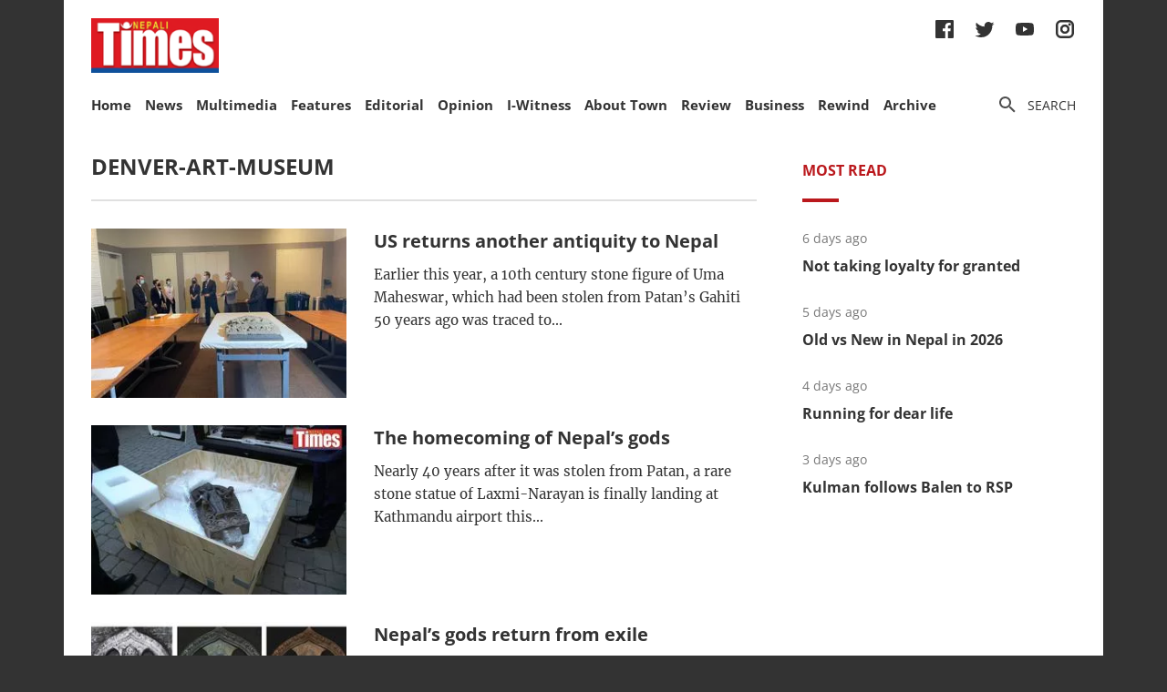

--- FILE ---
content_type: text/html; charset=utf-8
request_url: https://nepalitimes.com/tag/denver-art-museum
body_size: 31063
content:
<!DOCTYPE html><html><head><meta charSet="utf-8"/><meta name="viewport" content="initial-scale=1.0, width=device-width"/><title>Tag | Nepali Times</title><meta property="og:locale" content="en"/><meta property="og:image" content="https://nepalitimes.com/default/social_media_share.jpg"/><meta property="og:image:height" content="600"/><meta property="og:image:width" content="1250"/><meta property="og:image:type" content="image/jpeg"/><meta name="description" content="Tag | Nepali Times"/><meta property="og:site_name" content="Nepali Times"/><meta property="og:description" content="Tag | Nepali Times"/><meta property="article:section" content="Tag"/><meta name="next-head-count" content="12"/><meta charSet="utf-8"/><meta http-equiv="Content-Type" content="text/html; charset=UTF-8"/><meta http-equiv="X-UA-Compatible" content="IE=edge,chrome=1"/><link rel="manifest" href="/manifest.json"/><meta name="mobile-web-app-capable" content="yes"/><meta name="apple-mobile-web-app-capable" content="yes"/><meta name="application-name" content="Nepali Times"/><meta name="apple-mobile-web-app-title" content="Nepali Times"/><meta name="google-site-verification" content="q7OhauCeH5kNFBR_QS-uh-LkrIJqyyAnAORu9opsz7I"/><meta name="msapplication-starturl" content="/"/><meta name="theme-color" content="#000000"/><link rel="icon" href="/favicon.ico"/><link rel="apple-touch-icon" sizes="180x180" href="/apple-icon-180x180.png"/><meta name="robots" content="index,follow"/><script src="https://cdn.onesignal.com/sdks/OneSignalSDK.js" async=""></script><script>window.OneSignal = window.OneSignal || []; OneSignal.push(function() { OneSignal.init({ appId: "b8c99dc7-d940-4489-b443-6e67be7bdf5c", safari_web_id: "web.onesignal.auto.1f7edc6b-077e-4a04-b244-6d0a0c671761",
     allowLocalhostAsSecureOrigin: true,
      notifyButton: {
        enable: true,
      }, }); });</script><script src="https://securepubads.g.doubleclick.net/tag/js/gpt.js" async=""></script><script>window.googletag = window.googletag || {}; window.googletag.cmd = window.googletag.cmd || [];</script><script id="google-analytics" strategy="afterInteractive">
                      (function(w,d,s,l,i){w[l]=w[l]||[];w[l].push({'gtm.start':
                      new Date().getTime(),event:'gtm.js'});var f=d.getElementsByTagName(s)[0],
                      j=d.createElement(s),dl=l!='dataLayer'?'&l='+l:'';j.async=true;j.src=
                      'https://www.googletagmanager.com/gtm.js?id='+i+dl;f.parentNode.insertBefore(j,f);
                      })(window,document,'script','dataLayer','GTM-PZXFTRW');
                    </script><script id="google-analytics" strategy="afterInteractive">
                      window.addEventListener('beforeinstallprompt', function() {dataLayer.push({event: 'pwaInstalled',});
                      window.addEventListener('nepalitimesAndroidAInstalled', function() {dataLayer.push({event: 'nepalitimesAndroidAInstalled',});
                    </script><link rel="amphtml" href="/tag/denver-art-museum?amp=1"/><link rel="preload" href="/_next/static/css/7b35c9412c8fd880.css" as="style"/><link rel="stylesheet" href="/_next/static/css/7b35c9412c8fd880.css" data-n-g=""/><link rel="preload" href="/_next/static/css/34530086db7724ba.css" as="style"/><link rel="stylesheet" href="/_next/static/css/34530086db7724ba.css" data-n-p=""/><noscript data-n-css=""></noscript><script defer="" nomodule="" src="/_next/static/chunks/polyfills-c67a75d1b6f99dc8.js"></script><script src="/_next/static/chunks/webpack-7d8ca486d315fa14.js" defer=""></script><script src="/_next/static/chunks/framework-5f4595e5518b5600.js" defer=""></script><script src="/_next/static/chunks/main-5c3618da0f296ad0.js" defer=""></script><script src="/_next/static/chunks/pages/_app-745b17d12e9a27df.js" defer=""></script><script src="/_next/static/chunks/05d954cf-53d6f5e5ab913232.js" defer=""></script><script src="/_next/static/chunks/53-bde5ed6d2fae8200.js" defer=""></script><script src="/_next/static/chunks/282-98db8b41ed0dc704.js" defer=""></script><script src="/_next/static/chunks/669-4fcdc9d706c1aa2a.js" defer=""></script><script src="/_next/static/chunks/986-c809480f32506c6d.js" defer=""></script><script src="/_next/static/chunks/239-6fdf0d9b7534b3e0.js" defer=""></script><script src="/_next/static/chunks/751-50beec46ce15c788.js" defer=""></script><script src="/_next/static/chunks/267-ea9bdc587b2bccdf.js" defer=""></script><script src="/_next/static/chunks/576-746f0533f713aa4c.js" defer=""></script><script src="/_next/static/chunks/626-99427b03271a8fea.js" defer=""></script><script src="/_next/static/chunks/pages/%5B...slug%5D-91eb236aa9b20b8b.js" defer=""></script><script src="/_next/static/UtoQxfmedoVyJIw5wV4T7/_buildManifest.js" defer=""></script><script src="/_next/static/UtoQxfmedoVyJIw5wV4T7/_ssgManifest.js" defer=""></script><style data-styled="" data-styled-version="5.3.11"></style><style id="jss-server-side"></style></head><body><div id="fb-root"></div><div id="__next" data-reactroot=""><div class="container"><div class="Toastify"></div><div><header class="head"><div class="head__top"></div><div class="head__middle"><span><a class="head__logo"><img src="/img/logo.png" width="164" alt=""/></a></span><div class="head__social"><ul class="links links--icon"><li><a href="https://www.facebook.com/nepalitimes" target="_BLANK"><img src="/img/social-fb.svg" alt=""/></a></li><li><a href="https://twitter.com/NepaliTimes" target="_BLANK"><img src="/img/social-tw.svg" alt=""/></a></li><li><a href="https://www.youtube.com/c/NepaliTimesVideo" target="_BLANK"><img src="/img/social-yt.svg" alt=""/></a></li><li><a href="https://www.instagram.com/nepalitimes/" target="_BLANK"><img src="/img/social-ig.svg" alt=""/></a></li></ul></div></div><div class="head__bottom"><div class="onScrollNavbar"><div class="navContainerWrap"><div class="navContainer"><div class="navContent"><nav class="nav"><a class="onScrollNavbar__logo" href="/"><img src="/img/logo-small.svg" width="40" alt=""/></a><ul><li><a class="" href="/">Home</a></li><li><a class="" href="/news">News</a></li><li><a class="" href="/multimedia">Multimedia</a></li><li><a class="" href="/here-now">Features</a></li><li><a class="" href="/editorial">Editorial</a></li><li><a class="" href="/opinion">Opinion</a></li><li><a class="" href="/iwitness">I-Witness</a></li><li><a class="" href="/about-town">About Town</a></li><li><a class="" href="/review">Review</a></li><li><a class="" href="/business">Business</a></li><li><a class="" href="/Rewind">Rewind</a></li><li><a class="" href="https://archive.nepalitimes.com/issue_archive/list/2018">Archive</a></li></ul></nav></div></div></div></div><div class="navContainerWrap"><div class="navContainer"><div class="navContent"><nav class="nav"><span class="nav__ham"></span><ul data-cy="navigation" class="nav__head  "><li><a class="" href="/">Home</a></li><li><a class="" href="/news">News</a></li><li><a class="" href="/multimedia">Multimedia</a></li><li><a class="" href="/here-now">Features</a></li><li><a class="" href="/editorial">Editorial</a></li><li><a class="" href="/opinion">Opinion</a></li><li><a class="" href="/iwitness">I-Witness</a></li><li><a class="" href="/about-town">About Town</a></li><li><a class="" href="/review">Review</a></li><li><a class="" href="/business">Business</a></li><li><a class="" href="/Rewind">Rewind</a></li><li><a class="" href="https://archive.nepalitimes.com/issue_archive/list/2018">Archive</a></li></ul></nav></div></div></div><nav><ul class="links links--icon"><li><a style="cursor:pointer"><img src="/img/icon-search.svg" alt=""/><span>Search</span></a></li></ul></nav></div></header></div><main class="main"><div style="opacity:0"><div class="mainCols marginTop20"><div class="main--left"><h2 class="section__hdl">denver-art-museum</h2><a href="/news/us-returns-another-antiquity-to-nepal"><article class="list"><div class="list__img"><figure><div class="Image_adaptiveImage__2pihe" style="padding-bottom:66.44518272425249%"></div></figure></div><div class="list__text"><h3 class="list__hdl">US returns another antiquity to Nepal</h3><p class="list__lead">Earlier this year, a 10th century stone figure of Uma Maheswar, which had been stolen from Patan’s Gahiti 50 years ago was traced to...</p></div></article></a><a href="/here-now/the-homecoming-of-nepal-s-gods"><article class="list"><div class="list__img"><figure><div class="Image_adaptiveImage__2pihe" style="padding-bottom:66.44518272425249%"></div></figure></div><div class="list__text"><h3 class="list__hdl">The homecoming of Nepal’s gods</h3><p class="list__lead">Nearly 40 years after it was stolen from Patan, a rare stone statue of Laxmi-Narayan is finally landing at Kathmandu airport this...</p></div></article></a><a href="/here-now/nepal-s-gods-return-from-exile"><article class="list"><div class="list__img"><figure><div class="Image_adaptiveImage__2pihe" style="padding-bottom:66.44518272425249%"></div></figure></div><div class="list__text"><h3 class="list__hdl">Nepal’s gods return from exile</h3><p class="list__lead">One day in 1984, the residents of a Patan neighbourhood woke up in the morning to notice that the Laxmi-Narayan they had...</p></div></article></a></div><div class="main--right"><div class="tabs marginBottom90"><ul class="tabs__nav"><li>Most read</li></ul><div class="tabs__content"><article class="briefList"><span class="briefList__kicker">5 days ago</span><h3 class="briefList__hdl"><a href="/review/not-taking-loyalty-for-granted">Not taking loyalty for granted</a></h3></article><article class="briefList"><span class="briefList__kicker">5 days ago</span><h3 class="briefList__hdl"><a href="/news/old-vs-new-in-nepal-in-2026-z6l4fgrd">Old vs New in Nepal in 2026</a></h3></article><article class="briefList"><span class="briefList__kicker">4 days ago</span><h3 class="briefList__hdl"><a href="/here-now/running-for-dear-life">Running for dear life</a></h3></article><article class="briefList"><span class="briefList__kicker">3 days ago</span><h3 class="briefList__hdl"><a href="/news/kulman-follows-balen-to-rsp">Kulman follows Balen to RSP</a></h3></article></div></div><div class="ad marginBottom20"><div id="div-gpt-ad-1645626859686-0"></div></div><div class="ad marginBottom20"><div id="div-gpt-ad-1645627491463-0"></div></div></div></div></div></main><footer class="footer"><div class="footer__wrap"><a href="#" class="footer__logo"><img src="/img/logo.png" alt=""/></a><div class="footer__social"><ul class="links links--icon"><li><a href="https://www.facebook.com/nepalitimes" target="_BLANK"><img src="/img/social-fb-white.svg" alt=""/></a></li><li><a href="https://twitter.com/NepaliTimes" target="_BLANK"><img src="/img/social-tw-white.svg" alt=""/></a></li><li><a href="https://www.youtube.com/c/NepaliTimesVideo" target="_BLANK"><img src="/img/social-yt-white.svg" alt=""/></a></li><li><a href="https://www.instagram.com/nepalitimes/" target="_BLANK"><img src="/img/social-ig-white.svg" alt=""/></a></li></ul></div><p>© <!-- -->2026<!-- --> Nepali Times <br/><span>All rights reserved</span></p></div><div class="footer__nav"><div class="navContainerWrap"><div class="navContainer"><div class="navContent"><nav class="nav"><span class="nav__ham"></span><ul data-cy="navigation" class="nav__head  "><li><a class="" href="https://himalmedia.com/">Himalmedia</a></li><li><a class="" href="/about">About us</a></li><li><a class="" href="/privacy">Privacy Policy</a></li><li><a class="" href="/terms">Terms of Use</a></li><li><a class="" href="/reach">Contact</a></li></ul></nav></div></div></div></div></footer></div></div><noscript><iframe src="https://www.googletagmanager.com/ns.html?id=GTM-PZXFTRW" height="0" width="0" title="googleTagManagerNoScript" style="display:none;visibility:hidden"></iframe></noscript><script id="__NEXT_DATA__" type="application/json">{"props":{"pageProps":{"dehydratedState":{"mutations":[],"queries":[{"state":{"data":{"pagesParams":[1],"pages":[{"items":[{"id":4146,"comments_count":0,"lead":null,"paywall_secured":false,"published_at":"2021-09-14T01:28:26","slug":"us-returns-another-antiquity-to-nepal","title":"US returns another antiquity to Nepal","body":"\u003cp\u003e\u003cfigure\u003e\u003cimg src=\"https://superdesk-pro-c.s3.amazonaws.com/sd-nepalitimes/20221110141148/636d01f59c7e80680e0a3655jpeg.jpg\" alt=\"\" width=\"4032\" height=\"3024\"/\u003e\u003cfigcaption\u003eNepal Embassy in Washington receives the 10th century Uma Maheswar statue from Denver Museum on Monday. The figure was stolen from Patan neighbourhood fifty years ago. Photos: NEPAL EMBASSY WASHINGTON\u003c/figcaption\u003e\u003c/figure\u003e\u003c/p\u003e\u003cp\u003e\u003c!--EMBED START Image {id: \"embedded0\"}--\u003e\u003cimg src=\"https://superdesk-pro-c.s3.amazonaws.com/sd-nepalitimes/20221110141148/636d01f89c7e80680e0a3656jpeg.jpg\" alt=\"\" width=\"640\" height=\"853\"\u003e\u003c!--EMBED END Image {id: \"embedded0\"}--\u003e\u003c/p\u003e\u003cp\u003e\u003c!--EMBED START Image {id: \"embedded1\"}--\u003e\u003cimg src=\"https://superdesk-pro-c.s3.amazonaws.com/sd-nepalitimes/20221110141148/636d01fb9c7e80680e0a3657jpeg.jpg\" alt=\"\" width=\"640\" height=\"853\"\u003e\u003c!--EMBED END Image {id: \"embedded1\"}--\u003e\u003c/p\u003e\u003cp\u003eEarlier this year, a \u003ca href=\"https://www.nepalitimes.com/here-now/bringing-our-gods-home/\" target=\"_blank\" rel=\"noopener noreferrer\"\u003e10th century stone figure of Uma Maheswar\u003c/a\u003e, which had been stolen from Patan’s Gahiti 50 years ago was traced to the Denver Art Museum. This week, the museum handed over the antiquity to the Nepal Embassy in Washington DC.\u003c/p\u003e\u003cp\u003eIn an exclusive, the \u003ca href=\"https://www.nepalitimes.com/banner/nepals-gods-return-from-exile/\" target=\"_blank\" rel=\"noopener noreferrer\"\u003e\u003ci\u003eNepali Times\u003c/i\u003e reported in January\u003c/a\u003e that the statue that was an object of daily worship by the local community had been torn out of a shrine in Patan in the 1960s, and had found its way through a private collector to the museum in Denver as ‘art’.\u003c/p\u003e\u003cp\u003eNine months later, in the latest in a slew of stolen artefacts being returned to Nepal from the United States, the Denver Art Museum handed over the statue to Nepal’s Ambassador Yuvaraj Khatiwada in Washington DC on Sunday.\u003c/p\u003e\u003cp\u003eThe statue had been in the collection of the museum since the 1980s, given by Jane F Ullman and Edwin F Ullman.\u003c/p\u003e\u003cp\u003e\u003c!--EMBED START Image {id: \"embedded2\"}--\u003e\u003cimg src=\"https://superdesk-pro-c.s3.amazonaws.com/sd-nepalitimes/20221110141148/636d01fd9c7e80680e0a3658jpeg.jpg\" alt=\"\" width=\"768\" height=\"549\"\u003e\u003c!--EMBED END Image {id: \"embedded2\"}--\u003e\u003c/p\u003e\u003cp\u003eIn an interview with \u003cem\u003eNepali Times\u003c/em\u003e earlier this year, Babulal Maharjan, 82, remembered the deity that had been \u003ca href=\"https://www.nepalitimes.com/here-now/replicating-nepals-stolen-gods/\" target=\"_blank\" rel=\"noopener noreferrer\"\u003estolen\u003c/a\u003e from the shrine in his neighbourhood. For the past half a century later, Gahiti residents have continued to preserve the base of the structure below a graffiti-scrawled wall, hoping for its eventual return.\u003c/p\u003e\u003cp\u003eWhen \u003cem\u003eNepali Times\u003c/em\u003e showed Babulal and his 78-years-old neighbour Babukaji Maharjan a photograph of the Uma-Mahesvar that is now in the Denver Art Museum, both immediately recognised the figure.\u003c/p\u003e\u003cp\u003ehttps://youtu.be/XFzMHtqwZ3g\u003c/p\u003e\u003cp\u003eThe thieves had failed to steal Uma-Maheswar in the first attempt, and the community managed to restore it to its base. But one morning when devotees came to the shrine to pray they found that their god had vanished.\u003c/p\u003e\u003cp\u003eSince \u003ca href=\"https://archive.nepalitimes.com/article/nation/Nepal-needs-to-be-prepared-for-the-return-of-stolen-religious-figures,986\" target=\"_blank\" rel=\"noopener noreferrer\"\u003eUma-Maheswar\u003c/a\u003e was stolen more than half a century ago, youth in the community grew up hearing about the theft and knew that the preserved base held an importance, but they learned of its true significance only after the media reports this year that it had been tracked down to the museum in Colorado.\u003c/p\u003e\u003cp\u003e\u003cfigure\u003e\u003c!--EMBED START Image {id: \"embedded3\"}--\u003e\u003cimg src=\"https://superdesk-pro-c.s3.amazonaws.com/sd-nepalitimes/20221110141152/636d02009c7e80680e0a3659jpeg.jpg\" alt=\"\" width=\"2304\" height=\"1728\"\u003e\u003c!--EMBED END Image {id: \"embedded3\"}--\u003e\u003cfigcaption\u003eThe base of the Uma Maheswar statue in Patan's Gahiti that residents have preserved hoping for its eventual return.\u003c/figcaption\u003e\u003c/figure\u003e\u003c/p\u003e\u003cp\u003eBabukaji Maharjan had lost all hopes that he would ever see the homecoming of the lost deity Uma-Maheswar again. Even with the recent development, he has a hard time grasping its return.\u003c/p\u003e\u003cp\u003e“Due to our economic condition we did not know how to file a complaint with the police, and nobody during the Panchayat era would have taken the theft seriously anyway,” he told \u003cem\u003eNepali Times\u003c/em\u003e. “But I am glad that the statue will now be returned to our shrine. We will celebrate its homecoming.”\u003c/p\u003e\u003cp\u003eThe Uma-Maheswar is just the latest in a series of objects of worship that have been \u003ca href=\"https://www.nepalitimes.com/here-now/nepal-wants-stolen-antiquities-returned-from-france/\" target=\"_blank\" rel=\"noopener noreferrer\"\u003estolen from Kathmandu Valley\u003c/a\u003e and are in private collections or museums in Europe and the United States.\u003c/p\u003e\u003cp\u003e\u003cfigure\u003e\u003c!--EMBED START Image {id: \"embedded4\"}--\u003e\u003cimg src=\"https://superdesk-pro-c.s3.amazonaws.com/sd-nepalitimes/20221110141152/636d02039c7e80680e0a365ajpeg.jpg\" alt=\"\" width=\"852\" height=\"543\"\u003e\u003c!--EMBED END Image {id: \"embedded4\"}--\u003e\u003cfigcaption\u003e\u003c/figcaption\u003e\u003c/figure\u003e\u003c/p\u003e\u003cp\u003eIn the past nine months, six stolen gods have been successfully handed over to the Nepal authorities. A \u003ca href=\"https://www.nepalitimes.com/banner/the-homecoming-of-nepals-gods/\" target=\"_blank\" rel=\"noopener noreferrer\"\u003e12th-century Laxmi-Narayan statue\u003c/a\u003e from Dallas Museum of Arts, a 13th century carved temple eave depicting an Apsara, a 14th-century gold seated Buddha in Bhumisparsa Mudra, and a 15th century seated Ganesh repatriated by the Manhattan’s District Attorney’s Office are already in Patan Museum and National Museum in Chhauni, respectively.\u003c/p\u003e\u003cp\u003eA 13th-century Chaturmukhi Shivalinga was also handed over by the Art Institute of Chicago in April to the Nepal Embassy in Washington DC.\u003c/p\u003e","swp_article_extra":[{"embed":null,"field_name":"original_article_url","value":"https://www.nepalitimes.com/latest/us-returns-another-antiquity-to-nepal/"}],"swp_article_authors":[],"swp_article_feature_media":{"renditions":[{"name":"original","width":4032,"height":3024,"image":{"asset_id":"20221110141148_636d01f59c7e80680e0a3655jpeg","file_extension":"jpg","variants":["webp"]}},{"name":"674x448","width":674,"height":448,"image":{"asset_id":"20221110141148_f8c83fb90a0d519215daebfbfe771c249f607bb621ef830dd4c6918c078d9315","file_extension":"jpg","variants":["webp"]}},{"name":"610x380","width":610,"height":380,"image":{"asset_id":"20221110141148_7d5a456bd3a5e2626d31314af09b7d0506c0ede39c9fe7068f51913156c3b7de","file_extension":"jpg","variants":["webp"]}},{"name":"500x500","width":500,"height":500,"image":{"asset_id":"20221110141148_eaa76c109840d07a8d73cd3f1a80c83fa2981da2e7332bdb8a86637bfb8ba58f","file_extension":"jpg","variants":["webp"]}},{"name":"400x266","width":400,"height":266,"image":{"asset_id":"20221110141148_9c503144a4587e9741e8b4115912a520cfef97b6e2a97127ef8ee6e5eaaf6b4a","file_extension":"jpg","variants":["webp"]}},{"name":"400x240","width":400,"height":240,"image":{"asset_id":"20221110141148_1cf8fa2450d913fbd5a953d9592ba4f3b54ff21e91416bbd85b97995eaa47564","file_extension":"jpg","variants":["webp"]}},{"name":"400x203","width":400,"height":203,"image":{"asset_id":"20221110141148_0b2c3acb06edd078004e21b6d5589fd0ddfe945d35a79228c41c0346465f08ff","file_extension":"jpg","variants":["webp"]}},{"name":"301x200","width":301,"height":200,"image":{"asset_id":"20221110141148_fb8aaab6a3e2674b8e684e939f8631029759d248d4b83313438e708a049a449a","file_extension":"jpg","variants":["webp"]}},{"name":"1250x600","width":1250,"height":600,"image":{"asset_id":"20221110141148_74ee648690c09b39154bd23e6fb5de52493ceaa8d7a31660119972b8a09ed6c7","file_extension":"jpg","variants":["webp"]}},{"name":"1084x550","width":1084,"height":550,"image":{"asset_id":"20221110141148_5ea5e121e8ea687bf17736c380fe22a467198d84c9bc7b6b7770826cde7f46d5","file_extension":"jpg","variants":["webp"]}}]},"swp_slideshows":[],"swp_route":{"id":8,"staticprefix":"/news"},"swp_article_metadata":{"profile":"News"}},{"id":3714,"comments_count":0,"lead":null,"paywall_secured":false,"published_at":"2021-04-12T10:22:48","slug":"the-homecoming-of-nepal-s-gods","title":"The homecoming of Nepal’s gods","body":"\u003cp\u003e\u003cfigure\u003e\u003cimg src=\"https://superdesk-pro-c.s3.amazonaws.com/sd-nepalitimes/20221110121148/636ce5009c7e80680e0966e0jpeg.jpg\" alt=\"\" width=\"1500\" height=\"1002\"/\u003e\u003cfigcaption\u003eThe Laxmi-Narayan upon arrival in Nepal Embassy in Washington DC on 6 March. Photo: AMITABHA JOSHI\u003c/figcaption\u003e\u003c/figure\u003e\u003c/p\u003e\u003cp style=\"font-weight: 400;\"\u003eNearly 40 years after it was stolen from Patan, a rare stone statue of Laxmi-Narayan is finally landing at Kathmandu airport this week, raising hopes for the return of thousands of other religious objects from Nepal.\u003c/p\u003e\u003cp style=\"font-weight: 400;\"\u003eThe 800-year-old androgynous idol was wrenched out of its shrine in July 1984 from Patan’s Pakto Tole where it was being worshipped till the day it was stolen. The figure surfaced briefly in 1990 at a Sotheby’s auction, disappeared again, and was later spotted at the Dallas Museum of Art where it was an ‘exhibit’ since 2007.\u003c/p\u003e\u003cp style=\"font-weight: 400;\"\u003eThe US Federal Bureau of Investigation (FBI) handed over the statue to the \u003ca href=\"https://www.nepalitimes.com/banner/us-museum-returns-stolen-nepal-god/\" target=\"_blank\" rel=\"noopener noreferrer\"\u003eNepal Embassy in Washington on 6 March\u003c/a\u003e, and it took some time for the documents to be processed and the transport costs to be raised, before the gods could finally be returned to Nepal.\u003c/p\u003e\u003cp style=\"font-weight: 400;\"\u003e“The deity will now be handed over to the Patan Museum, and we are preparing all the needed logistics here before it can be restored to its original temple,” says Damodar Gautam, Director-General of the Department of Archaeology.\u003c/p\u003e\u003cp\u003e\u003cstrong\u003e\u003ca href=\"https://www.nepalitimes.com/banner/us-museum-returns-stolen-nepal-god/\"\u003eUS museum returns stolen Nepal god\u003c/a\u003e, Alisha Sijapati\u003c/strong\u003e\u003c/p\u003e\u003cp\u003e\u003cfigure\u003e\u003c!--EMBED START Image {id: \"embedded0\"}--\u003e\u003cimg src=\"https://superdesk-pro-c.s3.amazonaws.com/sd-nepalitimes/20221110121148/636ce5039c7e80680e0966e1jpeg.jpg\" alt=\"\" width=\"1400\" height=\"1050\"\u003e\u003c!--EMBED END Image {id: \"embedded0\"}--\u003e\u003cfigcaption\u003e \u003c/figcaption\u003e\u003c/figure\u003e\u003c/p\u003e\u003cp\u003e\u003cfigure\u003e\u003c!--EMBED START Image {id: \"embedded1\"}--\u003e\u003cimg src=\"https://superdesk-pro-c.s3.amazonaws.com/sd-nepalitimes/20221110121148/636ce5079c7e80680e0966e2jpeg.jpg\" alt=\"\" width=\"1536\" height=\"1024\"\u003e\u003c!--EMBED END Image {id: \"embedded1\"}--\u003e\u003cfigcaption\u003e \u003c/figcaption\u003e\u003c/figure\u003e\u003c/p\u003e\u003cp style=\"font-weight: 400;\"\u003eLocals had made a \u003ca href=\"https://www.nepalitimes.com/here-now/replicating-nepals-stolen-gods/\"\u003ereplica of the statue\u003c/a\u003e that they worshipped after the original was stolen and installed it in the original place. Other religious objects that have been returned to Nepal have also been sent to the Patan Museum for safe-keeping so they will not be stolen again.\u003c/p\u003e\u003cp style=\"font-weight: 400;\"\u003eThe process for the deity to be restored to its original space is lengthy. Community members have to reach out to the District Office in Lalitpur for paperwork for security purposes. While the bureaucratic wheels grind on, priests at Pakto Tole are already working to set an auspicious date for the special \u003cem\u003echamma \u003c/em\u003epuja reinstatement of the idol.\u003c/p\u003e\u003cp style=\"font-weight: 400;\"\u003e“When we bring back our God, there will be a celebration and a procession so that the world knows and understands that items from our living heritage is not to be stored and exhibited in their museums or private collections,” says Chiribabu Maharjan, Mayor of Lalitpur Metropolitan City.\u003c/p\u003e\u003cp\u003e\u003cstrong\u003e\u003ca href=\"http://archive.nepalitimes.com/news.php?id=11342#.YHQptugzbIV\"\u003eReturn of the gods\u003c/a\u003e, Sujata Tuladhar\u003c/strong\u003e\u003c/p\u003e\u003cp\u003e\u003cfigure\u003e\u003c!--EMBED START Image {id: \"embedded2\"}--\u003e\u003cimg src=\"https://superdesk-pro-c.s3.amazonaws.com/sd-nepalitimes/20221110121148/636ce50a9c7e80680e0966e3jpeg.jpg\" alt=\"\" width=\"3982\" height=\"1635\"\u003e\u003c!--EMBED END Image {id: \"embedded2\"}--\u003e\u003cfigcaption\u003e \u003c/figcaption\u003e\u003c/figure\u003e\u003c/p\u003e\u003cp\u003eAlthough overjoyed by the Laxmi-Narayan homecoming, community members are in a dilemma about what to do with the replica they have been worshipping since 1993.\u003c/p\u003e\u003cp\u003eDilendra Shrestha, a board member of Patan Museum and himself from Patko Tole, says,  “Even if it's a replica, it is still our god, and we will make arrangements to house both our gods.”\u003c/p\u003e\u003cp\u003eShrestha says that for cultural and religious reasons, the original Laxmi-Narayan may not be kept as the central god anymore, as one of its hands was broken during transportation across the world. Gods that are damaged cannot be kept as the central idol in the temple even though they are worshipped, according to local belief.\u003c/p\u003e\u003cp\u003e“Most likely, both the original and replica will be kept next to one another, however, the decision will be made by the community,” Shrestha says.\u003c/p\u003e\u003cp\u003e\u003cstrong\u003e\u003ca href=\"https://www.nepalitimes.com/here-now/replicating-nepals-stolen-gods/\"\u003eReplicating Nepal's stolen gods\u003c/a\u003e, Alisha Sijapati\u003c/strong\u003e\u003c/p\u003e\u003cp\u003e\u003cfigure\u003e\u003c!--EMBED START Image {id: \"embedded3\"}--\u003e\u003cimg src=\"https://superdesk-pro-c.s3.amazonaws.com/sd-nepalitimes/20221110121148/636ce50d9c7e80680e0966e4jpeg.jpg\" alt=\"\" width=\"1422\" height=\"942\"\u003e\u003c!--EMBED END Image {id: \"embedded3\"}--\u003e\u003cfigcaption\u003e \u003c/figcaption\u003e\u003c/figure\u003e\u003c/p\u003e\u003cp style=\"font-weight: 400;\"\u003eA photograph of the 15th-century deity was first published in \u003cem\u003eImages of Nepal,\u003c/em\u003e a 1984 book by Indian historian Krishna Deva. Later, it was included by Nepal’s art historian Lain Singh Bangdel in his book \u003cem\u003eStolen Images of Nepal\u003c/em\u003e.\u003c/p\u003e\u003cp style=\"font-weight: 400;\"\u003eThe collective effort of bringing Laxmi-Narayan home has set a remarkable precedent in repatriating stolen gods of Nepal, and has been a collective effort of historians, academics, activists, investigation agencies and the government of Nepal and the United States.\u003c/p\u003e\u003cp\u003e\u003cfigure\u003e\u003c!--EMBED START Image {id: \"embedded4\"}--\u003e\u003cimg src=\"https://superdesk-pro-c.s3.amazonaws.com/sd-nepalitimes/20221110121148/636ce5109c7e80680e0966e5jpeg.jpg\" alt=\"\" width=\"1610\" height=\"1130\"\u003e\u003c!--EMBED END Image {id: \"embedded4\"}--\u003e\u003cfigcaption\u003e \u003c/figcaption\u003e\u003c/figure\u003e\u003c/p\u003e\u003cp style=\"letter-spacing: 0.15px;\"\u003eAmerican artist Joy Lynn Davis who has documented stolen religious objects through her art is glad the Laxmi-Narayan is back to where it belongs. She had painted the Patko shrine with the missing deity depicted in gold.\u003c/p\u003e\u003cp style=\"letter-spacing: 0.15px;\"\u003e“The day the Laxmi Narayan arrives in Nepal, I will be the happiest person—so many people and organisations have worked on this. The only way to protect them is to increase awareness about their significance. We have a lot of work to do, Laxmi-Narayan is just the beginning,” Davis told this paper earlier this year.\u003c/p\u003e\u003cp\u003e\u003cfigure\u003e\u003c!--EMBED START Image {id: \"embedded5\"}--\u003e\u003cimg src=\"https://superdesk-pro-c.s3.amazonaws.com/sd-nepalitimes/20221110121148/636ce5149c7e80680e0966e6jpeg.jpg\" alt=\"\" width=\"1425\" height=\"1080\"\u003e\u003c!--EMBED END Image {id: \"embedded5\"}--\u003e\u003cfigcaption\u003e \u003c/figcaption\u003e\u003c/figure\u003e\u003c/p\u003e\u003cp style=\"font-weight: 400;\"\u003eIndeed, an investigation by the \u003cem\u003eNepali Times\u003c/em\u003e tracked another deity stolen from Gahiti in Patan in the 1960s to the Denver Art Museum.\u003c/p\u003e\u003cp style=\"font-weight: 400;\"\u003eThat figure of Uma-Maheswar has been cited in several books by art historians, including \u003cem\u003eThe Art of Nepal\u003c/em\u003e by Pratapaditya Pal in 1974, Stella Kramrish’s \u003cem\u003eManifestations of Shiva\u003c/em\u003e, Philadelphia Museum of Art in 1981, Krishna Deva’s \u003cem\u003eImages of Nepal\u003c/em\u003e in 1984 and most notably, in Lain Singh Bangdel’s book \u003cem\u003eStolen Images of Nepal\u003c/em\u003e in 1987.\u003c/p\u003e\u003cp style=\"font-weight: 400;\"\u003eAccording to its website, the \u003ca href=\"https://www.denverartmuseum.org/en\"\u003eDenver Art Museum\u003c/a\u003e has mentioned the ‘known’ provenance of this \u003ca href=\"https://www.denverartmuseum.org/en/object/1980.231\"\u003eUma-Maheswar\u003c/a\u003e idol dating back to 1968 from Sundaram Works of Art and Handicrafts in India, till it acquired the statue in 1980 as a gift from the private collection of Jane F Ullman and Edwin F Ullman.\u003c/p\u003e\u003cp style=\"font-weight: 400;\"\u003e\u003cstrong\u003e\u003ca href=\"https://www.nepalitimes.com/banner/us-museum-returns-stolen-nepal-god/\"\u003eNepal's gods return from exile\u003c/a\u003e, Alisha Sijapati\u003c/strong\u003e\u003c/p\u003e\u003cp\u003e\u003cfigure\u003e\u003c!--EMBED START Image {id: \"embedded6\"}--\u003e\u003cimg src=\"https://superdesk-pro-c.s3.amazonaws.com/sd-nepalitimes/20221110121148/636ce5169c7e80680e0966e7jpeg.jpg\" alt=\"\" width=\"2560\" height=\"1600\"\u003e\u003c!--EMBED END Image {id: \"embedded6\"}--\u003e\u003cfigcaption\u003e \u003c/figcaption\u003e\u003c/figure\u003e\u003c/p\u003e\u003cp style=\"font-weight: 400;\"\u003eSanukaji Maharjan, now 80, recalls how the deity had been stolen in the 1960s, was found and stolen again from Patan’s Bhandarkhal Garden.\u003c/p\u003e\u003cp style=\"font-weight: 400;\"\u003e“The first time it was stolen we fixed the statue firmly to the wall so that thieves couldn’t take it away again, but we were wrong,” says Maharjan. Since it was stolen 60 years ago, he is one of few people in Patan who remember the statue and its importance to the community.\u003c/p\u003e\u003cp style=\"font-weight: 400;\"\u003e\"I am already in my 50s and the statue was stolen even before I was born. With time, the Uma-Maheswar has been more like a bedtime story for us, and we will do our best and work on giving it a permanent space in its home,” says Dinesh Maharjan of the Gahiti Tole Committee.\u003c/p\u003e\u003cp\u003e\u003cfigure\u003e\u003c!--EMBED START Image {id: \"embedded7\"}--\u003e\u003cimg src=\"https://superdesk-pro-c.s3.amazonaws.com/sd-nepalitimes/20221110121148/636ce51a9c7e80680e0966e8jpeg.jpg\" alt=\"\" width=\"640\" height=\"480\"\u003e\u003c!--EMBED END Image {id: \"embedded7\"}--\u003e\u003cfigcaption\u003e \u003c/figcaption\u003e\u003c/figure\u003e\u003c/p\u003e\u003cp style=\"font-weight: 400;\"\u003eSlok Gyawali, founder of \u003ca href=\"https://twitter.com/PrideNepal\"\u003eNepal Pride Project\u003c/a\u003e based in Portland, Oregon who has worked persistently on repatriating the Uma-Maheswar, has been in touch with the Denver Art Museum.\u003c/p\u003e\u003cp style=\"font-weight: 400;\"\u003eIn one e-mail exchange acquired by \u003cem\u003eNepali Times, \u003c/em\u003ethe Museum wrote: ‘We continue to have confidence in the propriety of the provenance of the piece. Though we had been aware of the \u003cem\u003eStolen Images of Nepal\u003c/em\u003e publication, we are unaware of any substantiated claims of theft of this piece; indeed, other publications discuss the piece without reference to a theft.’\u003c/p\u003e\u003cp style=\"font-weight: 400;\"\u003eGyawali then got in touch with 90-year-old Ted Ullman, scion of Jane and Edwin Ullman. He told Gyawali that his parents are not to blame, and after hearing from the Denver Art Museum he will be happy to write a letter of support for Nepal's efforts to repatriate this and other religion objects from Asia.\u003c/p\u003e\u003cp style=\"font-weight: 400;\"\u003eHowever, the 90-year-old in another e-mail wrote, \"I remain very conflicted and have decided that I should not bring this up with the Museum which has already made their policy clear to me.\"\u003c/p\u003e\u003cp\u003eThe Nepal Embassy in Washington DC told \u003cem\u003eNepali Times\u003c/em\u003e it is in touch ‘informally’ with the Denver Art Museum. It added that the Department of Archaeology had finished its forensic archaeological report and submitted it to the Ministry of Culture. The Ministry of Foreign Affairs in Kathmandu is waiting for the report to begin official correspondence with the Denver museum.\u003c/p\u003e\u003cp\u003e\u003cstrong\u003e\u003ca href=\"https://archive.nepalitimes.com/article/nation/Nepal-needs-to-be-prepared-for-the-return-of-stolen-religious-figures,986\"\u003eBack where they belong\u003c/a\u003e, Bhrikuti Rai\u003c/strong\u003e\u003c/p\u003e\u003cp\u003e\u003cfigure\u003e\u003c!--EMBED START Image {id: \"embedded8\"}--\u003e\u003cimg src=\"https://superdesk-pro-c.s3.amazonaws.com/sd-nepalitimes/20221110121148/636ce51d9c7e80680e0966e9jpeg.jpg\" alt=\"\" width=\"1450\" height=\"632\"\u003e\u003c!--EMBED END Image {id: \"embedded8\"}--\u003e\u003cfigcaption\u003e \u003c/figcaption\u003e\u003c/figure\u003e\u003c/p\u003e\u003cp style=\"font-weight: 400;\"\u003eAfter the Laxmi-Narayan that arrived in Kathmandu this week was handed over to the Nepal Embassy in Washington last month, the Manhattan’s District Attorney’s Office transferred three other artifacts to the Nepal Consulate in New York: a 13th century carved temple eave depicting an Apsara, a 14th century gold seated Buddha in Bhumisparsa Mudra, and a 15th century seated Ganesh.\u003c/p\u003e\u003cp style=\"font-weight: 400;\"\u003e\u003ca style=\"background-color: #ffffff; font-size: 15px; letter-spacing: 0.01em;\" href=\"https://www.manhattanda.org/manhattan-d-a-s-office-returns-three-antiquities-to-nepal/\" target=\"_blank\" rel=\"noopener noreferrer\"\u003eThe District Attorney Office\u003c/a\u003e said the repatriation was part of its ongoing effort to return stolen and looted antiquities seized from the illicit collection of Subhash Kapoor, who was arrested in 2012. Along with heritage activists, Nepal government agencies are also stepping up efforts to bring back the stolen gods from museums and private collectors all over the world.\u003c/p\u003e\u003cp style=\"font-weight: 400;\"\u003e\u003ca href=\"https://www.facebook.com/lostartsofnepal\"\u003eLost Arts of Nepal\u003c/a\u003e in its Facebook page published two statues from Nepal that are in possession of the \u003ca href=\"https://www.metmuseum.org/\"\u003eMetropolitan Museum of Art (‘The Met’) in New York\u003c/a\u003e. They include a 9\u003csup\u003eth\u003c/sup\u003e century \u003ca href=\"https://www.metmuseum.org/art/collection/search/38641\"\u003e‘Shiva in Himalayan Abode with Ascetics’\u003c/a\u003e which was originally a part of Kankeswori Temple at Shobha Bhagwati in Kathmandu, and a 16\u003csup\u003eth\u003c/sup\u003e century \u003ca href=\"https://www.metmuseum.org/art/collection/search/697340\"\u003eGoddess Nrityadevi\u003c/a\u003e originally from I-baha bahi in Patan.\u003c/p\u003e\u003cp\u003e\u003cstrong\u003e\u003ca href=\"https://www.nepalitimes.com/here-now/bringing-our-gods-home/\"\u003eBringing our gods home\u003c/a\u003e, Sahina Shrestha\u003c/strong\u003e\u003c/p\u003e\u003cp\u003e\u003cfigure\u003e\u003c!--EMBED START Image {id: \"embedded9\"}--\u003e\u003cimg src=\"https://superdesk-pro-c.s3.amazonaws.com/sd-nepalitimes/20221110121148/636ce5209c7e80680e0966eajpeg.jpg\" alt=\"\" width=\"640\" height=\"1008\"\u003e\u003c!--EMBED END Image {id: \"embedded9\"}--\u003e\u003cfigcaption\u003e \u003c/figcaption\u003e\u003c/figure\u003e\u003c/p\u003e\u003cp\u003e\u003cfigure\u003e\u003c!--EMBED START Image {id: \"embedded10\"}--\u003e\u003cimg src=\"https://superdesk-pro-c.s3.amazonaws.com/sd-nepalitimes/20221110121148/636ce5239c7e80680e0966ebjpeg.jpg\" alt=\"\" width=\"341\" height=\"508\"\u003e\u003c!--EMBED END Image {id: \"embedded10\"}--\u003e\u003cfigcaption\u003e \u003c/figcaption\u003e\u003c/figure\u003e\u003c/p\u003e\u003cp style=\"font-weight: 400;\"\u003eThe religious objects appear to have been stolen so long ago that people in those neighbourhoods have no recollection of the gods that once resided in their temples.\u003c/p\u003e\u003cp style=\"font-weight: 400;\"\u003e‘Since \u003ca href=\"https://www.nepalitimes.com/here-now/bringing-our-gods-home/\"\u003eThe Met previously has sent two statues back to Nepal voluntarily\u003c/a\u003e, I am confident they can do the same this time too,’ the anonymous Facebook page admin of Lost Arts of Nepal wrote back in response to a \u003cem\u003eNepali Times\u003c/em\u003e query. Activists who have reached The Met have been told that the museum’s legal team is investigating the matter.\u003c/p\u003e\u003cp\u003eThese images can be found mentioned in \u003ca href=\"https://www.nepalitimes.com/here-now/lain-singh-bangdels-legacy-lives-on/\"\u003eLain Singh Bangdel\u003c/a\u003e's \u003cem\u003eInventory of Stone Sculptures of the Kathmandu Valley\u003c/em\u003e and Mary Slusser's \u003cem\u003eArts and Images of Nepal\u003c/em\u003e.\u003c/p\u003e\u003cp\u003e\u003cfigure\u003e\u003c!--EMBED START Image {id: \"embedded11\"}--\u003e\u003cimg src=\"https://superdesk-pro-c.s3.amazonaws.com/sd-nepalitimes/20221110121148/636ce5249c7e80680e0966ecjpeg.jpg\" alt=\"\" width=\"397\" height=\"463\"\u003e\u003c!--EMBED END Image {id: \"embedded11\"}--\u003e\u003cfigcaption\u003e \u003c/figcaption\u003e\u003c/figure\u003e\u003c/p\u003e\u003cp style=\"font-weight: 400;\"\u003eThere are indications that the repatriation of Nepal’s stolen statues will now gather pace. Government officials say the \u003ca href=\"https://www.artic.edu/\"\u003eArt Institute of Chicago\u003c/a\u003e has said it is ready to return an 8th-century \u003ca href=\"https://ekantipur.com/news/2020/12/10/160756300522996474.html\"\u003eChaturmukhi Shivalinga\u003c/a\u003e on 16 April.\u003c/p\u003e","swp_article_extra":[{"embed":null,"field_name":"original_article_url","value":"https://www.nepalitimes.com/banner/the-homecoming-of-nepals-gods/"}],"swp_article_authors":[],"swp_article_feature_media":{"renditions":[{"name":"original","width":1500,"height":1002,"image":{"asset_id":"20221110111148_636cd6fc9c7e80680e092db3jpeg","file_extension":"jpg","variants":["webp"]}},{"name":"674x448","width":674,"height":448,"image":{"asset_id":"20221110111148_879b67201b258a33c2153053d1e85128b4c629e569d3912cb4b42a69abba0571","file_extension":"jpg","variants":["webp"]}},{"name":"610x380","width":610,"height":380,"image":{"asset_id":"20221110111148_9e4e146c0d1fc605d4664798b5a7a0570d0c8f25527f2144205f309a7feeb06f","file_extension":"jpg","variants":["webp"]}},{"name":"500x500","width":500,"height":500,"image":{"asset_id":"20221110111148_e2cae61fd9ff78415c0167c4fa742b583dcb86cf42658b4833665bf6e185696b","file_extension":"jpg","variants":["webp"]}},{"name":"400x266","width":400,"height":266,"image":{"asset_id":"20221110111148_643ee73a180bb4d38056c319899dbd2b6436b4e1621dcdc7a91593c36cb685c2","file_extension":"jpg","variants":["webp"]}},{"name":"400x240","width":400,"height":240,"image":{"asset_id":"20221110111148_1e48024a252105c5bfdb221cf0a20c253c18c3aa57a00a566f50b59603542477","file_extension":"jpg","variants":["webp"]}},{"name":"400x203","width":400,"height":203,"image":{"asset_id":"20221110111148_122f157ce8e4de218766a540c223857edbebb43555eb6a4a578bf94b04137a75","file_extension":"jpg","variants":["webp"]}},{"name":"301x200","width":301,"height":200,"image":{"asset_id":"20221110111148_6b85a4c0ac1309ed6fd3573a453b837cb113595aecef46b24eb672252438012b","file_extension":"jpg","variants":["webp"]}},{"name":"1250x600","width":1250,"height":600,"image":{"asset_id":"20221110111148_699f6235d806a95c14316fd8ef18bc12a7b420f336336847140249bf4e45774e","file_extension":"jpg","variants":["webp"]}},{"name":"1084x550","width":1084,"height":550,"image":{"asset_id":"20221110111148_b78017d697303209b16c0657fcccf294ebcf187518a3aa1f0c7130350fac4505","file_extension":"jpg","variants":["webp"]}}]},"swp_slideshows":[],"swp_route":{"id":41,"staticprefix":"/here-now"},"swp_article_metadata":{"profile":"News"}},{"id":3550,"comments_count":0,"lead":null,"paywall_secured":false,"published_at":"2021-01-28T02:00:09","slug":"nepal-s-gods-return-from-exile","title":"Nepal’s gods return from exile","body":"\u003cp\u003e\u003cfigure\u003e\u003cimg src=\"https://superdesk-pro-c.s3.amazonaws.com/sd-nepalitimes/20221110111132/636cd4079c7e80680e08f99ejpeg.jpg\" alt=\"\" width=\"2560\" height=\"1600\"/\u003e\u003cfigcaption\u003e(from left to right) The original 12th-century Laxmi-Narayan stolen in 1984. Photo : LAIN SINGH BANGDEL In Sotheby’s catalogue in 1990. Photo : ERIN L. THOMPSON The deity in the Dallas Art Museum in 2014. Photo : ERIN L. THOMPSON\u003c/figcaption\u003e\u003c/figure\u003e\u003c/p\u003e\u003cp\u003eOne day in 1984, the residents of a Patan neighbourhood woke up in the morning to notice that the Laxmi-Narayan they had been worshipping, was missing from the shrine.\u003c/p\u003e\u003cp\u003eThe rare, androgynous composite deity of the two deities had been in the temple in Patko Tole for 800 years, where it had been venerated by generations. Having lost all hope of finding it, the community established a poor replica of Laxmi-Narayan and placed it in the shrine in 1993.\u003c/p\u003e\u003cp\u003eSix years after its theft, in 1990, \u003ca href=\"https://www.nepalitimes.com/here-now/replicating-nepals-stolen-gods/\"\u003ethe 12th-century statue, which is also known as Vasudeva-Kamala \u003c/a\u003esurfaced briefly at Sotheby’s auction house based in New York. But it vanished again after that.\u003c/p\u003e\u003cp\u003eTwo years ago, American artist \u003ca href=\"https://archive.nepalitimes.com/article/nation/Narratives-of-Faith-and-Memory-Remembering-the-Lost-Sculptures-of-Kathmandu-exhibition,987\"\u003eJoy Lynn Davis\u003c/a\u003e, who had documented Kathmandu’s stolen deities through her unique paintings, was doing a Google search of lost idols from Nepal, when she came across a grainy image of the familiar Laxmi-Narayan that she had painted (\u003ci\u003esee interview)\u003c/i\u003e.\u003c/p\u003e\u003cp\u003eWhile the Laxmi-Narayan statue is on its way back home, another deity, a 10th century Uma Maheswar, sits at the Denver Art Museum. The Museum has also put out the ‘known’ provenance of the statue that has been in the collection of the museum since the 1980s given by Jane F. Ullman and Edwin F. Ullman.\u003c/p\u003e\u003cp\u003e\u003cfigure\u003e\u003c!--EMBED START Image {id: \"embedded0\"}--\u003e\u003cimg src=\"https://superdesk-pro-c.s3.amazonaws.com/sd-nepalitimes/20221110111132/636cd40a9c7e80680e08f99fjpeg.jpg\" alt=\"\" width=\"990\" height=\"695\"\u003e\u003c!--EMBED END Image {id: \"embedded0\"}--\u003e\u003cfigcaption\u003e \u003c/figcaption\u003e\u003c/figure\u003e\u003c/p\u003e\u003cp\u003e\u003cstrong\u003ePatan to Denver\u003c/strong\u003e\u003c/p\u003e\u003cp\u003eUma-Maheswar statues usually follow the same iconographic tradition, but the one that was stolen from Gahiti in the 1960s is distinct because of its unique structure.\u003c/p\u003e\u003cp\u003eBabulal Maharjan, 82, looks frail and does not have many memories of his youth, but remembers the deity because of his community’s reverence for this beautiful deity. Fifty years after it was stolen, Gahiti residents still preserve its base below a graffiti-scrawled wall, hoping for its eventual return.\u003c/p\u003e\u003cp\u003eWhen \u003cem\u003eNepali Times \u003c/em\u003eshowed Babulal and his 78-year-old neighbour Babukaji Maharjan a photograph of their Uma-Mahesvar which is now in the \u003ca href=\"https://www.denverartmuseum.org/en/object/1980.231\"\u003eDenver Art Museum\u003c/a\u003e, both immediately recognised the familiar figure.\u003c/p\u003e\u003cp\u003e\u003cfigure\u003e\u003c!--EMBED START Image {id: \"embedded1\"}--\u003e\u003cimg src=\"https://superdesk-pro-c.s3.amazonaws.com/sd-nepalitimes/20221110111132/636cd40d9c7e80680e08f9a0jpeg.jpg\" alt=\"\" width=\"2560\" height=\"1600\"\u003e\u003c!--EMBED END Image {id: \"embedded1\"}--\u003e\u003cfigcaption\u003e \u003c/figcaption\u003e\u003c/figure\u003e\u003c/p\u003e\u003cp\u003e\u003cfigure\u003e\u003c!--EMBED START Image {id: \"embedded2\"}--\u003e\u003cimg src=\"https://superdesk-pro-c.s3.amazonaws.com/sd-nepalitimes/20221110111136/636cd4109c7e80680e08f9a1jpeg.jpg\" alt=\"\" width=\"2304\" height=\"1728\"\u003e\u003c!--EMBED END Image {id: \"embedded2\"}--\u003e\u003cfigcaption\u003e \u003c/figcaption\u003e\u003c/figure\u003e\u003c/p\u003e\u003cp\u003e“With Patan’s Laxmi-Narayan now making its way back home, and with rising awareness and the pressure, someday the Uma-Maheswar will also find its way back like other gods,\" says Suresh Lakhey of Patan Museum.\u003c/p\u003e\u003cp\u003eMore than 30 stolen gods have been returned to Nepal from various museums and private collections in the past years, and although it is only a small percentage of the stolen images, it does represent a trend. Museums and collectors are now ashamed to exhibit stolen artifacts.\u003c/p\u003e\u003cp\u003eAnother activist has been trying to draw attention to Nepal’s stolen gods, but in a slightly different way. In Bhaktapur, architect \u003ca href=\"https://www.nepalitimes.com/here-now/replicating-nepals-stolen-gods/\"\u003eRabindra Puri\u003c/a\u003e is setting up a museum with replicas of trafficked cultural heritage, including Patan’s Laxmi-Narayan.\u003c/p\u003e\u003cp\u003ehttps://youtu.be/auqKrJDcqj8\u003c/p\u003e\u003cp\u003ePuri’s Museum of Stolen Gods at the Toni Hagen House in Bhaktapur is set to open in 2022, and already has duplicates made of 36 stolen stone statues. He says: “Our gods are merely an art object in the international market to be auctioned for thousands of dollars. But for us, all of these artefacts hold cultural and religious significance that represents our values.”\u003c/p\u003e\u003cp\u003eDuring the peak of the plunder of Kathmandu Valley’s cultural heritage in the 1980s, many had given up hope of the bronze deities, wooden friezes, and stone carvings ever finding their way home. But moral pressure is growing on Western collectors and museums because of the naming and shaming.\u003c/p\u003e\u003cp\u003eMuch of the awareness about the thefts were due to the painstaking work of two art historians \u003ca href=\"https://www.nepalitimes.com/here-now/bringing-our-gods-home/\"\u003eJürgen Schick and Lain Singh Bangdel \u003c/a\u003ewho in the 1980s and 90s recorded images and information of over 200 missing deities in their books \u003cem\u003eThe Gods are Leaving the Country: Art Theft from Nepal\u003c/em\u003e and \u003cem\u003eStolen Images of Nepal\u003c/em\u003e, respectively.\u003c/p\u003e\u003cp\u003e\u003cstrong\u003ePharping’s Saraswati\u003c/strong\u003e\u003c/p\u003e\u003cp\u003eOne of those is the juxtaposed images of Veendharini Saraswati from Pharping. In 1984,  thieves decapitated the Goddess of Learning because the rest of the stone figure was too heavy to transport. It has been replaced by a poor replica that appears as a prosthetic to the beheaded body.\u003c/p\u003e\u003cp\u003eBut the Saraswati was located and returned to Nepal in 1999 by an anonymous person from USA, Los Angeles, and is now an exhibit at the National Museum in Chhauni.\u003c/p\u003e\u003cp\u003e\u003cfigure\u003e\u003c!--EMBED START Image {id: \"embedded3\"}--\u003e\u003cimg src=\"https://superdesk-pro-c.s3.amazonaws.com/sd-nepalitimes/20221110111136/636cd4139c7e80680e08f9a2jpeg.jpg\" alt=\"\" width=\"2560\" height=\"1600\"\u003e\u003c!--EMBED END Image {id: \"embedded3\"}--\u003e\u003cfigcaption\u003e \u003c/figcaption\u003e\u003c/figure\u003e\u003c/p\u003e\u003cp\u003e\u003c!--EMBED START Image {id: \"embedded4\"}--\u003e\u003cimg src=\"https://superdesk-pro-c.s3.amazonaws.com/sd-nepalitimes/20221110111136/636cd4169c7e80680e08f9a3jpeg.jpg\" alt=\"\" width=\"1111\" height=\"629\"\u003e\u003c!--EMBED END Image {id: \"embedded4\"}--\u003e\u003c/p\u003e\u003cp\u003eThe most popular deity for smugglers appears to be figures of \u003ca href=\"http://archive.nepalitimes.com/article/nation/Nepal-needs-to-be-prepared-for-the-return-of-stolen-religious-figures,986\"\u003eUma Maheswar, \u003c/a\u003ewhich depict Shiva and Parbati in embrace. Since the 1950s, over 26 statues of the conjugal deities have been stolen from Kathmandu Valley, some of them dating back to 11th century. Most are in museums or warehouses abroad, and only a handful have been returned to their original shrines.\u003c/p\u003e\u003cp\u003eOnce deities are returned, they are sent to the National Museum which then works with local communities where the gods were stolen from, to determine if it is safe to send them back and there is no danger of them being stolen again.\u003c/p\u003e\u003cp\u003eFor example, the exquisite bronze water spout depicting Laxmi-Narayan and Garuda was stolen from Sundari Chok in Patan Darbar Square 50 years ago, but was retrieved by police before it could be smuggled abroad. It has been replaced with the duplicate, while the original is in Chhauni.\u003c/p\u003e\u003cp\u003e\u003cfigure\u003e\u003c!--EMBED START Image {id: \"embedded5\"}--\u003e\u003cimg src=\"https://superdesk-pro-c.s3.amazonaws.com/sd-nepalitimes/20221110111136/636cd4199c7e80680e08f9a4jpeg.jpg\" alt=\"\" width=\"1500\" height=\"754\"\u003e\u003c!--EMBED END Image {id: \"embedded5\"}--\u003e\u003cfigcaption\u003e \u003c/figcaption\u003e\u003c/figure\u003e\u003c/p\u003e\u003cp\u003e“Our Ancient Monument Act requires us to help communities install the gods back to their rightful places,” says Jayaram Shrestha, Director of the National Museum.\u003c/p\u003e\u003cp\u003eRoshan Mishra, curator at Taragaon Museum, has set up a \u003ca href=\"https://globalnepalimuseum.com/\"\u003eGlobal Nepali Museum\u003c/a\u003e database says that because of public awareness in Nepal, stolen stone statues are easy to locate because they were lifted from public places and some continue to have vermillion marks on them even after continuous polishing.\u003c/p\u003e\u003cp\u003e“International museums and auction houses have started becoming aware about the trafficking of cultural heritage items which makes it more difficult for thieves to steal and sell them,” Mishra explains. However, the market for stolen antiquities has shifted from the West to museums and private collectors in West Asia, China and Hong Kong.\u003c/p\u003e\u003cp\u003eMishra gives full credit to Jürgen Schick and Lain Singh Bangdel for their early effort in documenting stolen gods: “If it wasn’t for them, I don’t think we would have had the community awareness we have now.”\u003c/p\u003e\u003cp\u003e\u003cfigure\u003e\u003c!--EMBED START Image {id: \"embedded6\"}--\u003e\u003cimg src=\"https://superdesk-pro-c.s3.amazonaws.com/sd-nepalitimes/20221110111136/636cd41c9c7e80680e08f9a5jpeg.jpg\" alt=\"\" width=\"452\" height=\"600\"\u003e\u003c!--EMBED END Image {id: \"embedded6\"}--\u003e\u003cfigcaption\u003e \u003c/figcaption\u003e\u003c/figure\u003e\u003c/p\u003e\u003cp\u003eAnother \u003ca href=\"http://archive.nepalitimes.com/news.php?id=11342#.YBBWKugzbIV\"\u003e12th-century statue of Uma-Maheswar\u003c/a\u003e which was stolen from Dhulikhel’s Wo Tole in 1982 was retrieved from the \u003cem\u003eMuseum für Indische Kunst \u003c/em\u003ein Berlin in 2000, and is now placed in its temporary home at Patan Museum. Twenty years later, the youth of Wo Tole and the Dhulikhel mayor are preparing to restore the statue to its original location, and a shrine has been reconstructed to house it.\u003c/p\u003e\u003cp\u003eSun Prasad Shrestha, 70, who lives on the street from where the figure was stolen, says “It’ll be an exciting moment to have the familiar gods back again.  But what will happen if the thieves steal it again? How will we protect it?\"\u003c/p\u003e\u003ch3\u003e\u003cstrong\u003eHoly homecomings\u003c/strong\u003e\u003c/h3\u003e\u003cp\u003e\u003cfigure\u003e\u003c!--EMBED START Image {id: \"embedded7\"}--\u003e\u003cimg src=\"https://superdesk-pro-c.s3.amazonaws.com/sd-nepalitimes/20221110111136/636cd41e9c7e80680e08f9a6jpeg.jpg\" alt=\"\" width=\"1920\" height=\"1080\"\u003e\u003c!--EMBED END Image {id: \"embedded7\"}--\u003e\u003cfigcaption\u003e \u003c/figcaption\u003e\u003c/figure\u003e\u003c/p\u003e\u003cp\u003e\u003cstrong\u003eAmerican artist Joy Lynn Davis talks about her famous 2015 exhibition, ‘Remembering the Lost Sculptures of Kathmandu’ and her unique method of commemorating Nepal’s stolen idols through paintings. She spoke to Kanak Mani Dixit on the \u003cem\u003eSaglo Samaj \u003c/em\u003etv magazine program. Excerpts: \u003c/strong\u003e\u003c/p\u003e\u003cp\u003e\u003cstrong\u003eKanak Mani Dixit: You painted Patan’s stolen Laxmi-Narayan idol. Why that particular idol and how did you ultimately locate it at the Dallas Art Museum? \u003c/strong\u003e\u003c/p\u003e\u003cp\u003e\u003cstrong\u003eJoy Lynn Davis: \u003c/strong\u003eI painted the Laxmi Narayan \u003cem\u003emurti \u003c/em\u003ebased on its replica in 2013 when I was living in Patan as an artist resident at Kathmandu Contemporary Art Centre. At that time, we knew that the idol had been stolen in 1984 and sold by Sotheby’s in New York in 1989. After that, no one knew its whereabouts as the sale information was private.\u003c/p\u003e\u003cp\u003eI was looking at a Google image, and came across a blurry image of a Laxmi-Narayan and my heart just jumped. I knew immediately that it was the same \u003cem\u003emurti \u003c/em\u003efrom Patan\u003cem\u003e. \u003c/em\u003eThe image was on a blog operated by a Nepali in Dallas, who didn't know that the idol in the Dallas Museum was stolen.\u003c/p\u003e\u003cp\u003e\u003cstrong\u003eHad you not painted it, would you have recognised it?\u003c/strong\u003e\u003c/p\u003e\u003cp\u003eIt was particularly extraordinary to have found the image online. The other co-incidence is my parents live right outside of Dallas. I was so close to it\u003cem\u003e \u003c/em\u003ewithout even realising it.\u003c/p\u003e\u003cp\u003e\u003cstrong\u003eWhere are we on the return of the Laxmi-Narayan statue to Nepal?\u003c/strong\u003e\u003c/p\u003e\u003cp\u003eIt’s been a great privilege to be able to collaborate with the FBI and share the information I had collected. The Dallas Museum was not immediately open to returning the \u003cem\u003emurti \u003c/em\u003eand\u003cem\u003e \u003c/em\u003ethe FBI was able to make a very strong case against them. It has now been seized and will soon be returned to Nepal. The day it arrives in Nepal, I will be the happiest person—so many people and organisations have worked on this.\u003c/p\u003e\u003cp\u003e\u003cstrong\u003eBut\u003c/strong\u003e \u003cstrong\u003eif we put out information about the theft, wouldn’t museums and collectors hide the statues, making their return even more difficult?\u003c/strong\u003e\u003c/p\u003e\u003cp\u003eI absolutely agree. There are many sculptures around the world from Nepal. They are now housed in museum storage facilities. It is unfortunate. We need to get the word out there that Nepal is ready to accept them back. It would be ideal if the museums worked on it voluntarily, and we could help facilitate that. We can make replicas for them, document stories of the sculptures returned and their cultural significance. Museum visitors would find that much more interesting.\u003c/p\u003e\u003cp\u003e\u003cstrong\u003eWhy did you paint the stolen idols the way you did?\u003c/strong\u003e\u003c/p\u003e\u003cp\u003eThe goal of the project was to increase public awareness of the problem of illicit trafficking of Nepal’s cultural heritage. The other goal was to re-contextualise the stolen sculptures. As a Westerner visiting a museum, if I had not worked on the project, I would glare at the art knowing little about it, besides reading the information on the label. Visitors believe these sculptures were dug out of the ground and have no idea about their religious, cultural and spiritual significance. Through my paintings, I wanted to put back the stolen gods in their rightful places.\u003c/p\u003e\u003cp\u003e\u003cstrong\u003eWhy did you choose to use gold in your work?\u003c/strong\u003e\u003c/p\u003e\u003cp\u003eFirst, gold becomes an easy visual language for viewers when they look at the painting and they understand that they are from these sacred sites. One painting of gold that I worked on was of Saraswati\u003cem\u003e.\u003c/em\u003e The thieves had chopped off the head, and just the head was painted in gold—the collector returned it in 1990. Gold represents the commodification of the sacred. We are used to seeing gold in art and temples. Gold also symbolises wealth. Gold has the value of spirituality, and when sold, it turns to cold hard cash.\u003cem\u003e \u003c/em\u003e\u003c/p\u003e\u003cp\u003e\u003cstrong\u003eThe original Laxmi-Narayan statue is covered in \u003cem\u003etika\u003c/em\u003e, but under the museum spotlight, it is a shiny black rock.\u003c/strong\u003e\u003c/p\u003e\u003cp\u003eTo see the sculptures in places where they were touched and conversed with, has more significance. For Nepalis, these aren’t just statues, they embody religious and cultural sentiments. In the West, these values are transformed. This \u003cem\u003emurti\u003c/em\u003e will always have more value in its original place.\u003c/p\u003e\u003cp\u003e\u003cstrong\u003eThe reason statues are stolen is their market value. What should we do to ensure they cannot be stolen?\u003c/strong\u003e\u003c/p\u003e\u003cp\u003eNepalis should not feel bad that they were not able to protect their gods. These problems come from \u003cem\u003ebidesi\u003c/em\u003e foreigners. The gods were saved for hundreds of years in their shrines, and then outsiders wanted to own them. I think the only way to protect them is to increase the awareness about their significance. We have a lot of work to do, Laxmi-Narayan is just the beginning.\u003c/p\u003e\u003cp\u003e(\u003ci\u003e\u003cstrong\u003eThis interview with Joy Lynn Davis is based on the fifth episode of Saglo Samaj, a tv magazine program produced by Himalmedia which is broadcast every Monday, at 8:30 pm on Dish Home Channel 130. Go online to watch a trailer of the program\u003c/strong\u003e.\u003c/i\u003e)\u003c/p\u003e","swp_article_extra":[{"embed":null,"field_name":"original_article_url","value":"https://www.nepalitimes.com/banner/nepals-gods-return-from-exile/"}],"swp_article_authors":[],"swp_article_feature_media":{"renditions":[{"name":"original","width":2560,"height":1600,"image":{"asset_id":"20221110111132_636cd4079c7e80680e08f99ejpeg","file_extension":"jpg","variants":["webp"]}},{"name":"674x448","width":674,"height":448,"image":{"asset_id":"20221110111132_8e8f3be94a92f58f174eacac7d0080d43b8672e4e9fd675a8c7780dd2d646e35","file_extension":"jpg","variants":["webp"]}},{"name":"610x380","width":610,"height":380,"image":{"asset_id":"20221110111132_b5f71db8608c75898f1f65376e5b30a5389815d5045eb8b20eff9dfd7bd3af4d","file_extension":"jpg","variants":["webp"]}},{"name":"500x500","width":500,"height":500,"image":{"asset_id":"20221110111132_564ba5e847f83144ef9a2dc3f67c04ae00fafd714a20ff74c8871be4787afb65","file_extension":"jpg","variants":["webp"]}},{"name":"400x266","width":400,"height":266,"image":{"asset_id":"20221110111132_1787f4c93694f174256606dc3c3e90d1cbcec7bf4512d76aa7df50e009db4ce2","file_extension":"jpg","variants":["webp"]}},{"name":"400x240","width":400,"height":240,"image":{"asset_id":"20221110111132_54bb4ab25e994288e0314df2453628ea78fd865bb0ec82239adf9da5b9256b65","file_extension":"jpg","variants":["webp"]}},{"name":"400x203","width":400,"height":203,"image":{"asset_id":"20221110111132_78e5ce1eafb16f4bd3f930ca839d117275e40b20776772934f088d7e6a0fc736","file_extension":"jpg","variants":["webp"]}},{"name":"301x200","width":301,"height":200,"image":{"asset_id":"20221110111132_04fdc40a7336f797f226168e91f2786a3b3f3f9ea5405a449b83bc93a1d9bf91","file_extension":"jpg","variants":["webp"]}},{"name":"1250x600","width":1250,"height":600,"image":{"asset_id":"20221110111132_56cde904770f13b45f7d4d92a4a6b76c52f253022e30850b0025f9d501c26736","file_extension":"jpg","variants":["webp"]}},{"name":"1084x550","width":1084,"height":550,"image":{"asset_id":"20221110111132_c0ee616e8badfa31a8d711934e28cc18ff7ab6efd25b8b58e59d46f270dc3b0e","file_extension":"jpg","variants":["webp"]}}]},"swp_slideshows":[],"swp_route":{"id":41,"staticprefix":"/here-now"},"swp_article_metadata":{"profile":"News"}}],"currentPage":1,"pagesCount":1}]},"dataUpdateCount":1,"dataUpdatedAt":1767296629816,"error":null,"errorUpdateCount":0,"errorUpdatedAt":0,"fetchFailureCount":0,"fetchFailureReason":null,"fetchMeta":null,"isInvalidated":false,"status":"success","fetchStatus":"idle"},"queryKey":["tag",60],"queryHash":"[\"tag\",60]"},{"state":{"data":{"metadata":{"aggregate":{"totalCount":45,"currentPage":1,"perPage":4,"pagesCount":12}},"items":[{"id":9012,"comments_count":0,"lead":null,"paywall_secured":false,"published_at":"2025-12-27T10:28:02","slug":"not-taking-loyalty-for-granted","title":"Not taking loyalty for granted","body":"\u003cp\u003eNepal’s Gurkha soldiers have a well-deserved reputation worldwide for uncommon valour and loyalty. However, what happened in Hawaii in 1986 and the long struggle for fair pay and pension shows that the formidable fighters from Nepal also do not tolerate injustice.\u003c/p\u003e \u003cp\u003eThe Hong Kong-based 1st Battalion of the 7th Duke of Edinburgh’s Own Gurkha Rifles was in Hawaii for jungle warfare training exercises at the Joint Pacific Multinational Readiness Center when they beat up their commanding officer, Major Corin Pearce. \u0026nbsp;\u0026nbsp;\u003c/p\u003e \u003cp\u003eThe Gurkhas said Pearce had insulted them, and 111 soldiers were dismissed. Pearce suffered broken ribs and a head injury, and was himself also discharged.\u003c/p\u003e \u003cp\u003eThe incident got worldwide publicity and enforced the belief that the Nepalis were not treated fairly in the British Army. It also led some retired soldiers to begin a decades-long struggle for compensation at par with their British peers.\u0026nbsp;\u003c/p\u003e \u003cp\u003eRetired British Gurkha soldier Shankar Rai in his book Triumph and Tears revisits the Hawaii incident which he witnessed, and also his experience in the Falkland Islands/Malvinas war in 1982.\u0026nbsp;\u003c/p\u003e \u003cp\u003eHe has lots of grievances: unequal treatment and injustice from the British Army towards himself and his comrades. This is an indignant and disillusioned account of the good, the bad and the ugly of being a British Gurkha, which he says let him down despite his service and belief in it.\u0026nbsp;\u003c/p\u003e \u003cp\u003eThe book could also be a cautionary tale of how one person on a power-trip can tarnish two centuries of the shared history of Nepal and the UK, as well as ruin the lives of those involved. It also is proof that loyalty should never be taken for granted.\u003c/p\u003e \u003cp\u003eFour years after defeating the Argentinians in the Falklands, several companies and platoons of Gurkha rifles were stationed in Hawaii in 1986 for joint US-UK ‘Exercise Union Pacific’ military exercises. The goal was to ‘perfect the art of marine warfare in collaboration with the US Marine Force’.\u003c/p\u003e \u003cp\u003eThe rules were that a British Gurkha company commander needed to have the rank of major and pass a Nepali language test. Captain Pearce was the son-in-law of a British Brigadier on extra-regiment employment, and this rule was waived. He was appointed Acting Major.\u003c/p\u003e \u003cp\u003ePearce didn’t bother to learn Nepali language or culture, and from Rai’s account took every chance to belittle and embarrass the Gurkhas as poor, stupid, rude, backward, and lucky to be there. He writes: ‘After Captain Pearce reached Hawaii, he began to project himself as a master and the Gurkhas as servants, to show off to the Americans.’\u003c/p\u003e \u003cp\u003eThe author also recounts other slights, such as only receiving a fourth of the rations they were due during hard training, being forced to train even when some of the soldiers had high fever, and claims to have ‘civilised’ the Nepalis.\u0026nbsp;\u003c/p\u003e \u003cp\u003ePearce had been to eastern Nepal before the training and seen the grinding poverty. He kept telling the Gurkhas how lucky they were to be in the job, and that they were making ‘more money than Nepal’s prime minister’.\u003c/p\u003e \u003cp\u003eDuring the final farewell party in Hawaii, Pearce set up tables to form a saluting platform, and asked the Gurkha pipe and drum band to march around him while playing. The enraged soldiers could not take it anymore, and after the party an inebriated group ran Captains Pearce and Chandra Kumar Pradhan out of their tents and beat them up. Both officers broke ribs, and the major needed 15 stitches on his head.\u003c/p\u003e \u003cp\u003e‘This sorry and unseemly episode is considered to have been entirely at odds with the Brigade of Gurkhas’ tradition of loyalty and gallant service in the British Army. It is regarded as an isolated and untypical event, which will not be permitted to detract from the high esteem in which the Brigade is held,’ reads the report of an investigation.\u003c/p\u003e \u003cp\u003eMost of the 1/7 company soldiers were dismissed whether they had been involved in the assault or not. The author describes the shame that followed, with dismissed soldiers returning to Nepal with lost face.\u0026nbsp;\u003c/p\u003e \u003cp\u003e‘I burned with humiliation, and life scared me,’ writes the author, whose father told him that he was ashamed to call him his son. ‘Many of my friends’ girlfriends left them and married other people. Rifleman Khem Gurung (21162015) of Itahari committed suicide,’ writes Rai, adding that those dismissed were blacklisted, and could not get other jobs.\u0026nbsp;\u003c/p\u003e \u003cp\u003eThey tried to pursue legal action against the British Government, but backed down when they could not afford expensive hotshot lawyers, and would not have the money to cover the British government’s legal fees in the likely case of a loss in court.\u003c/p\u003e \u003cp\u003eGurkhas who had served for four years in the UK were allowed to move there, an option that many of those dismissed in the Hawaii incident took, including the author, who now lives in Oxford.\u003c/p\u003e \u003cp\u003eRai pours out his hurt and emotion in the book. Towards the end, he writes: ‘I depend on small jobs for livelihood. In the remaining time, I actively raise the issue of the victims of the Hawaii incident. We are burdened with insults, hatred, and contempt for a lifetime. It was harsher than a court martial, too heavy to bear.’\u003c/p\u003e \u003cp\u003eThe is a slim book, and is a quick, engaging read of an incident 30 years ago, and Rai writes with a soldier’s precision. Even though the anger shows even after all these years, there is no over-dramatisation in the narrative.\u0026nbsp;\u003c/p\u003e \u003cp\u003eThe first part of the book is about sailing across the South Atlantic in the QEII, which had been converted into a troop ship to take the Gurkhas to war. The soldiers from landlocked Nepal were mostly sea-sick, but were happy to get two cans of beer a day. Barclays Bank even had a branch on board.\u003c/p\u003e \u003cp\u003eRai’s descriptions of the friendships he developed in the Company and on the battlefield are poignant. They braved Argentinian bombs, dug trenches and fought through the rain in the Southern Hemisphere winter. There are vignettes of sharing tea with fellow Nepalis, seeing comrades fall, and finding pictures of wives and children in the pockets of dead young Argentine soldiers.\u003c/p\u003e \u003cp\u003eBehind the prestige, honour and myths of being a Gurkha soldier, it seems this is just another job with nepotism, horrible bosses and bad pay. But such is the desperation that up to 20,000 young Nepalis still apply for 300 openings in the British Army every year. \u0026nbsp;\u0026nbsp;\u003c/p\u003e \u003c!-- EMBED START Image {id: \"editor_0\"} --\u003e \u003cfigure\u003e \u003cimg src=\"https://publisher-publish.s3.eu-central-1.amazonaws.com/pb-nepalitimes/swp/asv65r/media/20251227041256_694a253e782c83b0bf89fc1b9840b0ade3f7beca2d0b01dbc4fcd3e63c207f50.jpg\" data-media-id=\"editor_0\" data-image-id=\"20251227041256_694a253e782c83b0bf89fc1b9840b0ade3f7beca2d0b01dbc4fcd3e63c207f50\" data-rendition-name=\"original\" width=\"1136\" height=\"702\" loading=\"lazy\" alt=\"Triumph and tears book details NT\"\u003e \u003c/figure\u003e \u003c!-- EMBED END Image {id: \"editor_0\"} --\u003e","swp_article_authors":[{"swp_author":{"name":"Vishad Raj Onta","role":"writer","avatar_url":null,"slug":"vishad-raj-onta","biography":""}}],"swp_article_extra":[{"embed":null,"field_name":"subhead","value":"\u003cp\u003eRetired British Gurkha soldier relives the Falklands war and the Hawaii brawl\u003c/p\u003e"}],"swp_article_feature_media":{"renditions":[{"name":"original","width":1543,"height":1000,"image":{"asset_id":"20251227041244_b71a5983ccf489f0759f0cb5d77c271da2394b5d1aafd2cbaaf603eec70b344f","file_extension":"jpg","variants":["webp"]}},{"name":"674x448","width":674,"height":448,"image":{"asset_id":"20251227041244_995af09044bc26349f5ac59d9ff5877a258c217908790ef06660e319a5900d9e","file_extension":"jpg","variants":["webp"]}},{"name":"610x380","width":610,"height":380,"image":{"asset_id":"20251227041244_efc296b3a91ed6f6c89c5a8fb4efda6f2ce1989a86ff8cda4412738f6e3bc86f","file_extension":"jpg","variants":["webp"]}},{"name":"500x500","width":500,"height":500,"image":{"asset_id":"20251227041244_9d24fc5ae517eec77435ed749870780d02f907df70107060e3982d61d05fd7e0","file_extension":"jpg","variants":["webp"]}},{"name":"400x266","width":400,"height":266,"image":{"asset_id":"20251227041244_266ef6822d22d7b526164180762bc7118a647f5b7509b3fc75c8aaa0b495c99a","file_extension":"jpg","variants":["webp"]}},{"name":"400x240","width":400,"height":240,"image":{"asset_id":"20251227041244_73c8a094a000d0f344a756687dcf278d1b52ee2ba611fd4dd84978f98ee8b769","file_extension":"jpg","variants":["webp"]}},{"name":"400x203","width":400,"height":203,"image":{"asset_id":"20251227041244_feae4d46e5501c42e9ff8c3894f49dd1ddfe7796e5d42e9dd5ebcdcf03a75f16","file_extension":"jpg","variants":["webp"]}},{"name":"301x200","width":301,"height":200,"image":{"asset_id":"20251227041244_3c79b84f63fdfb1a4802e11229578d1a2e510470c8280a8b3628fba5333a03eb","file_extension":"jpg","variants":["webp"]}},{"name":"1250x600","width":1250,"height":600,"image":{"asset_id":"20251227041244_6b02abcfef701d64b112f2dc53b8668d7a0ab7b2017b2c10be2667363fe7edb3","file_extension":"jpg","variants":["webp"]}},{"name":"1084x550","width":1084,"height":550,"image":{"asset_id":"20251227041244_60a2ed977dd90f0c9e4325e67108ef003bbbbbe0f54bf4d264184671c86984e4","file_extension":"jpg","variants":["webp"]}},{"name":"thumbnail","width":1543,"height":1000,"image":{"asset_id":"20251227041244_b71a5983ccf489f0759f0cb5d77c271da2394b5d1aafd2cbaaf603eec70b344f","file_extension":"jpg","variants":["webp"]}},{"name":"viewImage","width":1543,"height":1000,"image":{"asset_id":"20251227041244_b71a5983ccf489f0759f0cb5d77c271da2394b5d1aafd2cbaaf603eec70b344f","file_extension":"jpg","variants":["webp"]}}]},"swp_slideshows":[],"swp_route":{"id":11,"staticprefix":"/review"},"swp_article_metadata":{"profile":"News","byline":null}},{"id":9013,"comments_count":0,"lead":null,"paywall_secured":false,"published_at":"2025-12-28T03:28:08","slug":"old-vs-new-in-nepal-in-2026-z6l4fgrd","title":"Old vs New in Nepal in 2026","body":"\u003cp\u003eAfter a week of to-and-fro that culminated in all-night bargaining, two populist young figures in Nepali politics agreed at 4AM on Sunday to join forces ahead of elections in March.\u003c/p\u003e \u003cp\u003eRabi Lamichhane of the RSP, who came out of jail a week ago, has forged an alliance with Kathmandu mayor Balen Shah. Both are keen to ride on the GenZ wave that radically changed the direction of Nepal’s politics that has been dominated by three mainstream parties for the past three decades.\u003c/p\u003e \u003cp\u003eUnder the 7-point deal, Lamichhane will still head the RSP, while Shah has been promised prime ministership if the party wins a majority in the federal elections. Shah will also be the parliamentary party leader. The RSP will keep its name and election symbol.\u003c/p\u003e \u003cp\u003e“Agreements must be made not on the basis of what leaders want, but on what the country needs,” Lamichhane wrote on social media announcing the alliance. The RSP chair is said to have put his own prime ministerial aspirations on hold to ensure the Kathmandu Mayor's support for the March polls.\u003c/p\u003e \u003cp\u003eThis is an alliance of convenience. Lamichhane requires the backing from Shah’s youth voters to face the legacy parties, while the mayor needs a political platform. Ultimately the prospect of leading not just Kathmandu but Nepal itself appears to have been the deciding factor for Balen Shah. The Kathmandu mayor is reportedly keen to contest the election from Jhapa against former prime minister K P Oli in his constituency.\u0026nbsp;\u003c/p\u003e \u003c!-- EMBED START Image {id: \"editor_0\"} --\u003e \u003cfigure\u003e \u003cimg src=\"https://publisher-publish.s3.eu-central-1.amazonaws.com/pb-nepalitimes/swp/asv65r/media/20251228041212_1b26fd7f14e418a9bdb827a7b733914c08183c36b4a93694fc1aefda9f45d85a.jpg\" data-media-id=\"editor_0\" data-image-id=\"20251228041212_1b26fd7f14e418a9bdb827a7b733914c08183c36b4a93694fc1aefda9f45d85a\" data-rendition-name=\"original\" width=\"900\" height=\"900\" loading=\"lazy\" alt=\"Balen-Rabi alliance\"\u003e \u003cfigcaption\u003ePhoto: BALEN SHAH, RABI LAMICHHANE / FACEBOOK\u003cspan\u003e\u003c/span\u003e\u003c/figcaption\u003e \u003c/figure\u003e \u003c!-- EMBED END Image {id: \"editor_0\"} --\u003e \u003cp\u003eThe two have much in common. Lamichhane, a former tv anchor, returned from the United States and launched the RSP as an alternative party four months before elections in 2022. He served as Home Minister twice in Pushpa Kamal Dahal's coalition government before being jailed for defrauding cooperatives depositers. He made a jail break during the September protests, returned to prison voluntarily, and was released on bail last week.\u003c/p\u003e \u003cp\u003eBalen Shah stood as an independent candidate for mayor of Kathmandu in local elections in 2022, and was catapulted to victory because of anti-incumbent protest votes among urban youth.\u0026nbsp;\u003c/p\u003e \u003cp\u003eBoth campaigned on social media, pushing a populist anti-corruption agenda and against the governance failure of the three establishment parties — the same logic that drove the GenZ protests in September that escalated into violence and brought down the UML-NC coalition.\u003c/p\u003e \u003cp\u003eEven as government buildings smouldered on 10 September, GenZ members were strongly urging Balen Shah to be the interim prime minister, but when he declined they voted on Discord for former chief justice Sushila Karki.\u0026nbsp;\u003c/p\u003e \u003cp\u003eWith just over two months to go for elections on 5 March, Prime Minister Karki has been trying desperately to get the mainstream parties on board. She has met twice with the top leaders of the UML, NC and the NCP. All three parties have been dealing with internal power struggles, and the UML appears to be the most reluctant to face elections.\u003c/p\u003e \u003c!-- EMBED START Image {id: \"editor_1\"} --\u003e \u003cfigure\u003e \u003cimg src=\"https://publisher-publish.s3.eu-central-1.amazonaws.com/pb-nepalitimes/swp/asv65r/media/20251228051212_d42944e014b278d6864270b74f924ac842d6f7a68d5bd6817148d120522ba60b.jpg\" data-media-id=\"editor_1\" data-image-id=\"20251228051212_d42944e014b278d6864270b74f924ac842d6f7a68d5bd6817148d120522ba60b\" data-rendition-name=\"original\" width=\"2048\" height=\"1365\" loading=\"lazy\" alt=\"Sushila Karki with political leaders\"\u003e \u003cfigcaption\u003ePrime Minister Sushila Karki has been meeting with leaders of the mainstream parties to get them on board for the election. Photo: PMO\u003cspan\u003e\u003c/span\u003e\u003c/figcaption\u003e \u003c/figure\u003e \u003c!-- EMBED END Image {id: \"editor_1\"} --\u003e \u003cp\u003eThe UML’s former prime minister K P Oli has refused summons by the Judicial Inquiry Commission charged with investigating the massacre of protesters on 8 September and the arson and vandalism the next day. Then home minister Ramesh Lekhak is scheduled to give his deposition to the Commission this week.\u003c/p\u003e \u003cp\u003eThe legacy parties appear to be taking the threat from the Rabi-Balen partnership strongly, and have been trying to forge an electoral alliance so they do not compete against each other.\u0026nbsp;\u003c/p\u003e \u003cp\u003eThey are relying on traditional vote banks among the rural electorate, and calculate that alternative forces will cancel themselves out. They could also be hoping that Balen Shah’s erratic behaviour and Rabi Lamichhane’s prison conviction will put voters off. A total of 837,094 first-time voters have been registered in Nepal ahead of the elections.\u0026nbsp;\u003c/p\u003e \u003cp\u003eThe Kathmandu mayor is an engineer and rap artist, and had till now been reclusive, preferring to post on social media rather than face the press. His late-night online posts have been impulsive: like the one urging that Singha Darbar be burnt down, or another one recently in which he used the f-word against the US, China, India and the mainstream parties. He later deleted both posts.\u003c/p\u003e \u003c!-- EMBED START Image {id: \"editor_2\"} --\u003e \u003cfigure\u003e \u003cimg src=\"https://publisher-publish.s3.eu-central-1.amazonaws.com/pb-nepalitimes/swp/asv65r/media/20251228041212_a2f87881e36fb40b82bf77e1b07003aaf36b91e2a9eb5da096f1e562654c31e3.jpg\" data-media-id=\"editor_2\" data-image-id=\"20251228041212_a2f87881e36fb40b82bf77e1b07003aaf36b91e2a9eb5da096f1e562654c31e3\" data-rendition-name=\"original\" width=\"1112\" height=\"1440\" loading=\"lazy\" alt=\"Balen Rabi agreement NT\"\u003e \u003cfigcaption\u003eThe seven-point agreement between Shah and Lamichhane. \u003cspan\u003e\u003c/span\u003e\u003c/figcaption\u003e \u003c/figure\u003e \u003c!-- EMBED END Image {id: \"editor_2\"} --\u003e \u003cp\u003eLamichane and Shah had also been negotiating with Energy Minister Kulman Ghising’s newly-forced Ujyalo Nepal Party, but the bargaining did not go well because Ghising refused to fight elections under the RSP banner. If the three had been successful in coming together, it would have been a formidable alliance.\u003c/p\u003e \u003cp\u003eThere are misgivings about the RSP-Balen Shah deal, even among some GenZ who see the two prominent men dividing up the power structure as just the kind of political culture they wanted to reform. Many are already predicting exactly the kind of clash of egos between the two alpha males that characterised Nepali politics since the restoration of democracy in 1990.\u003c/p\u003e \u003cp\u003eIn the coming days, as with most political change in Nepal, there will be much speculation about the geopolitics behind the Rabi-Balen deal. Balen Shah’s angry post against India-US-China as well as his past nationalistic pronouncements on Nepal’s territorial dispute with India over Kalapani will be recalled, while Beijing has misgivings about the antecedents of some GenZ figures.\u003c/p\u003e \u003cp\u003eDharan-mayor Harka Sampang, who has also formed his own political party, has already pronounced the Rabi-Balen deal as being “foreign backed”.\u003c/p\u003e","swp_article_authors":[],"swp_article_extra":[{"embed":null,"field_name":"subhead","value":"\u003cp\u003eBalen-Rabi merger signifies a generational shift in politics in the new year\u003c/p\u003e"}],"swp_article_feature_media":{"renditions":[{"name":"original","width":1500,"height":1000,"image":{"asset_id":"2025122804128_b80462d56e27058bed1386acc3b5311ddc5de149db67cc6ba99c0177425f49c9","file_extension":"jpg","variants":["webp"]}},{"name":"674x448","width":674,"height":448,"image":{"asset_id":"2025122804128_13ac5700ff4d123d8f3006063eea3b64a54a271ef73c139c84408e0c1fcdf4ff","file_extension":"jpg","variants":["webp"]}},{"name":"610x380","width":610,"height":380,"image":{"asset_id":"2025122804128_d22374fd219b81bbb6ac177ccfe82cb589572a700060527f417097d910f55bed","file_extension":"jpg","variants":["webp"]}},{"name":"500x500","width":500,"height":500,"image":{"asset_id":"2025122804128_a3a74cdac9767bd23bc695401ba0e2733fbe3f4a6e546fa8b4385fa3b1e0d7b6","file_extension":"jpg","variants":["webp"]}},{"name":"400x266","width":400,"height":266,"image":{"asset_id":"2025122804128_27536445b802dd9a1013ce7d350dd174cd60a1c95a3b9f920da160e6fffa4d1a","file_extension":"jpg","variants":["webp"]}},{"name":"400x240","width":400,"height":240,"image":{"asset_id":"2025122804128_8f0eee9ab4a4e8bd34c086a0f34c121b55387e7cf7fce1fdb2480576fbdd633a","file_extension":"jpg","variants":["webp"]}},{"name":"400x203","width":400,"height":203,"image":{"asset_id":"2025122804128_db5e446fb89b39f9e298e89d18986058692ffd51fa94a9eb4c97615c62ac723b","file_extension":"jpg","variants":["webp"]}},{"name":"301x200","width":301,"height":200,"image":{"asset_id":"2025122804128_34d0cbc4e5a59377263a8245ef2399a8b0c036a022834daba8f9ad395c653e32","file_extension":"jpg","variants":["webp"]}},{"name":"1250x600","width":1250,"height":600,"image":{"asset_id":"2025122804128_7520d290bd8d308f3cef0631ae58ed688f31dab3310fedf8404b8a4996199e6b","file_extension":"jpg","variants":["webp"]}},{"name":"1084x550","width":1084,"height":550,"image":{"asset_id":"2025122804128_2d3c95268ba4c9b64a5029f1ebfd6ed6f432abbd067a4f4584d78164c8ba0e65","file_extension":"jpg","variants":["webp"]}},{"name":"thumbnail","width":1500,"height":1000,"image":{"asset_id":"2025122804128_b80462d56e27058bed1386acc3b5311ddc5de149db67cc6ba99c0177425f49c9","file_extension":"jpg","variants":["webp"]}},{"name":"viewImage","width":1500,"height":1000,"image":{"asset_id":"2025122804128_b80462d56e27058bed1386acc3b5311ddc5de149db67cc6ba99c0177425f49c9","file_extension":"jpg","variants":["webp"]}}]},"swp_slideshows":[],"swp_route":{"id":8,"staticprefix":"/news"},"swp_article_metadata":{"profile":"News","byline":"Nepali Times"}},{"id":9014,"comments_count":0,"lead":null,"paywall_secured":false,"published_at":"2025-12-29T03:01:49","slug":"running-for-dear-life","title":"Running for dear life","body":"\u003cp\u003eEveryone in the world is running some kind of race. Some chase recognition. Some chase money. Others run simply to stay ahead of others. But there are some who run for others.\u003c/p\u003e \u003cp\u003eThey are not trying to overtake anyone, they do not do it for fame, they are not getting paid to do it. But they run to pay for the upliftment of those less privileged.\u003c/p\u003e \u003cp\u003eBal Joshi, 41, is originally from Surkhet. His father was involved in the democratic movement during the days of absolute monarchy and he remembers frequent police searches of the house. And with his father in hiding, the young Joshi had to take care of the family.\u003c/p\u003e \u003cp\u003eWhen the family’s small shop failed, his mother took the young Bal and his brother back to the village, and that is where he completed his education, walking four hours roundtrip every day between home and school.\u003c/p\u003e \u003cp\u003eHe ran most of the way, and without realising it he has been running ever since.\u003c/p\u003e \u003cp\u003eLife was hard. Rent, food, education. His mother struggled constantly. There were days when there was no money even to buy kerosene for the stove. At one point, he sold his calculator, worth Rs 300, for just Rs 80 to get by.\u003c/p\u003e \u003c!-- EMBED START Image {id: \"editor_0\"} --\u003e \u003cfigure\u003e \u003cimg src=\"https://publisher-publish.s3.eu-central-1.amazonaws.com/pb-nepalitimes/swp/asv65r/media/20251229031252_edb16b64a3d362a8dc86870bfa5deaad03a84e67d47f37cfd0bb5a8e584691fe.jpg\" data-media-id=\"editor_0\" data-image-id=\"20251229031252_edb16b64a3d362a8dc86870bfa5deaad03a84e67d47f37cfd0bb5a8e584691fe\" data-rendition-name=\"original\" width=\"1500\" height=\"1000\" loading=\"lazy\" alt=\"Running for dear life NT\"\u003e \u003c/figure\u003e \u003c!-- EMBED END Image {id: \"editor_0\"} --\u003e \u003cp\u003eAt 15, Joshi moved to Nepalganj to continue his education. He initially stayed with his uncles, but eventually began living on his own. The transition to city life was difficult, and he experienced significant economic hardship while trying to pursue his studies. There were times when he struggled to meet basic needs, and at one point he sold his calculator just to get by.\u003c/p\u003e \u003cp\u003eWhen he was 17, after hearing that his father was seriously ill, Joshi travelled to Gujarat to bring him back home. His father died soon after, and Joshi took on responsibility for supporting his family. It was his mother who taught him that despite scarcity, life had to be lived with dignity.\u003c/p\u003e \u003cp\u003eJoshi started working at a newspaper at the age of 16 as a proofreader, and later became a journalist. During the Maoist war when children were being orphaned as a result of violence by both sides, he became active in the Sahara Group, and at 19, he began managing an orphanage that took in conflict-affected children.\u003c/p\u003e \u003cp\u003eIn Bajhang, after the army killed a man on suspicion of being a Maoist, his wife jumped into the Seti River and ended her life. Their two children were taken into army custody. During the rescue process, Joshi met Sunaina Adhikari of the ICRC and back in Nepalganj they decided to get married.\u003c/p\u003e \u003cp\u003eThe conflict was still raging in western Nepal in 2005, when Joshi went to the United States. In Maryland, he initially worked at a Bengali-owned Subway outlet, spending long hours on his feet behind the counter. He changed jobs frequently, financing his education along the way, and ultimately graduated with a degree in finance in 2008. He joined Hancock Whitney Bank in Texas, and has risen up the ranks to be Senior Vice President.\u003c/p\u003e \u003cp\u003eA colleague inspired him to run as a way to stay healthy. But it soon turned into something more meaningful — running more than a dozen 50km marathons for charity.\u0026nbsp;\u003c/p\u003e \u003c!-- EMBED START Image {id: \"editor_1\"} --\u003e \u003cfigure\u003e \u003cimg src=\"https://publisher-publish.s3.eu-central-1.amazonaws.com/pb-nepalitimes/swp/asv65r/media/20251229031252_165a6d935860cf6707178aa2ac7395733883158f425bbe0ebed125529d601f61.jpg\" data-media-id=\"editor_1\" data-image-id=\"20251229031252_165a6d935860cf6707178aa2ac7395733883158f425bbe0ebed125529d601f61\" data-rendition-name=\"original\" width=\"999\" height=\"1500\" loading=\"lazy\" alt=\"Running for dear life NT\"\u003e \u003c/figure\u003e \u003c!-- EMBED END Image {id: \"editor_1\"} --\u003e \u003cp\u003eLast year, Joshi returned to Nepal to run the Everest Marathon, and raised $42,000 which he donated to \u003ca href=\"https://onestepfoundation.org/\" target=\"_blank\"\u003eOne Step Foundation\u003c/a\u003e which works on health care, child welfare and cultural preservation in Nepal and around the world.\u003c/p\u003e \u003cp\u003eIn June this year, Joshi and his family climbed Kilimanjaro, raising $19,000 for 80 HIV-affected orphaned children in Tanzania. During the Diwali festival he ran 220km in Nevada’s Red Canyon and raised $25,000 for cataract surgeries through the the \u003ca href=\"https://www.theruitfoundation.org/\" target=\"_blank\"\u003eRuit Foundation\u003c/a\u003e in Nepal for cataract surgeries.\u0026nbsp;\u003c/p\u003e \u003cp\u003eJoshi does not run competitions, and is not trying to break any records. His motto is: “My race, my pace.”\u0026nbsp;\u003c/p\u003e \u003cp\u003eTurning his childhood scarcity into helping others, he says: “We all share sunlight, rain, air, and soil, nothing is truly just your own. I grew up without shoes, and I am fortunate to be able to distribute shoes to those who walk barefoot.”\u003c/p\u003e \u003cp\u003eWe ask Bal Joshi what (and where) next? His answer: the \u003ca href=\"https://www.worldmarathonchallenge.com/\" target=\"_blank\"\u003eWorld Marathon Challenge\u003c/a\u003e that will go around the world to run seven marathons in seven continents in seven days beginning in Antarctica at end-January.\u0026nbsp;\u003c/p\u003e \u003cp\u003eJoshi aims to run wearing the daura suruwal and Nepal’s flag as to show where he comes from, and how far in life he has come.\u003c/p\u003e","swp_article_authors":[],"swp_article_extra":[{"embed":null,"field_name":"subhead","value":"\u003cp\u003eA Nepali banker in the US gives back to society by running marathons\u003c/p\u003e"}],"swp_article_feature_media":{"renditions":[{"name":"original","width":1500,"height":1000,"image":{"asset_id":"20251229031252_89fcae9a6ccee945ec3a7fb79597bfb5a1d3c49391f1fb003a34f5245d463326","file_extension":"jpg","variants":["webp"]}},{"name":"674x448","width":674,"height":448,"image":{"asset_id":"20251229031252_e09d1b669a5eb540d3f14f29dc191c8d0056169abceadc34c1f3de31c32b6d65","file_extension":"jpg","variants":["webp"]}},{"name":"610x380","width":610,"height":380,"image":{"asset_id":"20251229031252_d5e7fa7843fcb8efa2a203c914e4f538f1d6898e96dfcac98fa9aae83efe1439","file_extension":"jpg","variants":["webp"]}},{"name":"500x500","width":500,"height":500,"image":{"asset_id":"20251229031252_7609012fb14915fe50431138be575f8b8a7fada187050a1d93fdd547c91bb019","file_extension":"jpg","variants":["webp"]}},{"name":"400x266","width":400,"height":266,"image":{"asset_id":"20251229031252_03a4eaf37ed9c1c721afba8c8e971291fe29f478fb1bba0d2df9c4a5faed70e1","file_extension":"jpg","variants":["webp"]}},{"name":"400x240","width":400,"height":240,"image":{"asset_id":"20251229031252_ea7fedf2e1a78033b02f137f8a94d98430ccb08c7fb5bd596493edd5982d6644","file_extension":"jpg","variants":["webp"]}},{"name":"400x203","width":400,"height":203,"image":{"asset_id":"20251229031252_655bab137cfcade5ec7c6d3ccff3befdbf1c2c6744893c518dc1b68a9a711825","file_extension":"jpg","variants":["webp"]}},{"name":"301x200","width":301,"height":200,"image":{"asset_id":"20251229031252_c8a14d61d37f161eb45866e8d22020fc1ad67cf748c3109e8b1d765fc2e6bed8","file_extension":"jpg","variants":["webp"]}},{"name":"1250x600","width":1250,"height":600,"image":{"asset_id":"20251229031252_12e044c74e6eb587a90c0f28318a45016917e0e1e63cf311e616bbff7e195f9e","file_extension":"jpg","variants":["webp"]}},{"name":"1084x550","width":1084,"height":550,"image":{"asset_id":"20251229031252_6cdd581c891c9e09d39fefeca5fcce222aa0e966522ad29003bac8b06c778a9b","file_extension":"jpg","variants":["webp"]}},{"name":"thumbnail","width":1500,"height":1000,"image":{"asset_id":"20251229031252_89fcae9a6ccee945ec3a7fb79597bfb5a1d3c49391f1fb003a34f5245d463326","file_extension":"jpg","variants":["webp"]}},{"name":"viewImage","width":1500,"height":1000,"image":{"asset_id":"20251229031252_89fcae9a6ccee945ec3a7fb79597bfb5a1d3c49391f1fb003a34f5245d463326","file_extension":"jpg","variants":["webp"]}}]},"swp_slideshows":[],"swp_route":{"id":41,"staticprefix":"/here-now"},"swp_article_metadata":{"profile":"News","byline":"Dirgha Raj Upadhyay in Texas"}},{"id":9016,"comments_count":0,"lead":null,"paywall_secured":false,"published_at":"2025-12-30T03:14:26","slug":"kulman-follows-balen-to-rsp","title":"Kulman follows Balen to RSP","body":"\u003cp\u003eA day after Rabi Lamichhane and Balen Shah \u003ca href=\"https://nepalitimes.com/news/old-vs-new-in-nepal-in-2026-z6l4fgrd\"\u003ecame together to form an electoral alliance\u003c/a\u003e, Kulman Ghising has also joined forces with the two leaders, merging his Ujyalo Nepal Party with the RSP.\u0026nbsp;\u003c/p\u003e \u003cp\u003eFollowing last-minute negotiations before Monday’s midnight deadline for parties to file their list of candidates for the Proportional Representation (PR) seats, Lamichhane and Ujyalo Nepal chair Anup Kumar Upadhyay signed a seven-point agreement to unify the two parties, with Balen Shah as witness.\u0026nbsp;\u003c/p\u003e \u003cp\u003ePer the deal, Ghising will be the vice-chair of the RSP, joining DP Aryal and Swarnim Wagle as the party’s seconds-in-command. The earlier agreement between Lamichhane and Shah retained Lamichhane as RSP chief, and promised Shah prime ministership if the party wins a majority in Parliament in March.\u0026nbsp;\u003c/p\u003e \u003cp\u003eGhising’s team reportedly has a 17% share on the list of PR candidates filed by the RSP at the Election Commission. Balen has also fielded his own picks, and together the party has the likes of cricketer Gyandenra Malla, actress Reema Biswokarma, rights activist Mohna Ansari, climate activist Tashi Lhazom, and singer Prakash Saput as PR candidates.\u003c/p\u003e \u003cp\u003eGhising had held multiple rounds of talks with the RSP chair and the Kathmandu Mayor to discuss possible collaborations, but had failed to reach a power-sharing agreement. On Monday, Ghising had met with Lamichhane heeding a last-ditch effort from GenZ leaders, in particular Sudan Gurung, as they tried for the final time to get the interim Minister on board with Lamichhane and Shah before the PR list submission deadline.\u003c/p\u003e \u003c!-- EMBED START Image {id: \"editor_1\"} --\u003e \u003cfigure\u003e \u003cimg src=\"https://publisher-publish.s3.eu-central-1.amazonaws.com/pb-nepalitimes/swp/asv65r/media/2025123004128_99e23ae7b6a042e71d271e3e74f7527086a7bb55779e6781bc9e7b711c8303e7.jpg\" data-media-id=\"editor_1\" data-image-id=\"2025123004128_99e23ae7b6a042e71d271e3e74f7527086a7bb55779e6781bc9e7b711c8303e7\" data-rendition-name=\"original\" width=\"1595\" height=\"1087\" loading=\"lazy\" alt=\"Sudan Kulman Balen\"\u003e \u003cfigcaption\u003ePhoto: SUDAN GURUNG / FACEBOOK\u003cspan\u003e\u003c/span\u003e\u003c/figcaption\u003e \u003c/figure\u003e \u003c!-- EMBED END Image {id: \"editor_1\"} --\u003e \u003c!-- EMBED START Image {id: \"editor_2\"} --\u003e \u003cfigure\u003e \u003cimg src=\"https://publisher-publish.s3.eu-central-1.amazonaws.com/pb-nepalitimes/swp/asv65r/media/2025123004128_d9f530704ab4c6e27eebf51f8e9fb55fed1d4281c99d089d06455cc7448bfda7.jpg\" data-media-id=\"editor_2\" data-image-id=\"2025123004128_d9f530704ab4c6e27eebf51f8e9fb55fed1d4281c99d089d06455cc7448bfda7\" data-rendition-name=\"original\" width=\"1026\" height=\"1084\" loading=\"lazy\" alt=\"Balen and Sudan NT\"\u003e \u003cfigcaption\u003ePhoto: BALEN SHAH / FACEBOOK\u003cspan\u003e\u003c/span\u003e\u003c/figcaption\u003e \u003c/figure\u003e \u003c!-- EMBED END Image {id: \"editor_2\"} --\u003e \u003cp\u003eThe three are now set to make a formidable team to challenge mainstream parties at the polls. News of this alliance has been welcome to Nepalis who are looking for any alternatives to break the stronghold of the Oli-Deuba-Dahal trio over Nepali politics in recent history.\u0026nbsp;\u003c/p\u003e \u003cp\u003eBut they will also carry each other’s baggage.\u0026nbsp;\u003c/p\u003e \u003cp\u003eLamichhane, who was jailed for defrauding cooperatives depositors last year, was welcomed back as RSP party chair with open arms after he was released on bail last week. And while he has maintained his base of loyal supporters, he was subject to widespread criticism after he walked out of detention amid the jailbreak during the September protests, prompting his eventual voluntary return to prison.\u0026nbsp;\u003c/p\u003e \u003cp\u003eHis party’s silencing and expulsion of critics within the RSP has also drawn direct comparison with the leadership structure of Nepal’s mainstream parties. Prominent leaders like Sumana Shrestha have left the party over disagreements with leadership.\u0026nbsp;\u003c/p\u003e \u003cp\u003eMeanwhile, Balen’s impassioned campaign resonated with Nepalis disillusioned with establishment leaders during the 2022 election and made him mayor of Kathmandu. The mayor’s direct, no-holds-barred style of communication and commentary has attained him much support beyond his constituency.\u0026nbsp;\u003c/p\u003e \u003cp\u003eBut his unyielding, often unempathetic leadership style and policies— like his dismissal of street vendors and informal businesses during his drive to free up Kathmandu’s footpaths— have also earned him detractors. His recent outburst on social media in November that included expletives against both of Nepal’s neighbours and the US, as well as Nepal’s three main parties and the RSP was also widely criticised.\u0026nbsp;\u003c/p\u003e \u003c!-- EMBED START Image {id: \"editor_3\"} --\u003e \u003cfigure\u003e \u003cimg src=\"https://publisher-publish.s3.eu-central-1.amazonaws.com/pb-nepalitimes/swp/asv65r/media/20251230041212_fc2088daf32bac93541ebf25ca07725d75a721ae83440749ac8fa09d8fe308f2.jpg\" data-media-id=\"editor_3\" data-image-id=\"20251230041212_fc2088daf32bac93541ebf25ca07725d75a721ae83440749ac8fa09d8fe308f2\" data-rendition-name=\"original\" width=\"890\" height=\"1255\" loading=\"lazy\" alt=\"Agreement NT\"\u003e \u003cfigcaption\u003eThe seven-point agreement between RSP and Ujyalo Nepal Party.\u003cspan\u003e\u003c/span\u003e\u003c/figcaption\u003e \u003c/figure\u003e \u003c!-- EMBED END Image {id: \"editor_3\"} --\u003e \u003cp\u003eGhising, credited with ending Nepal’s prolonged load-shedding during his tenure as the chief of Nepal Electricity Authority, has a reputation of getting the job done. His public goodwill earned him a seat on Prime Minister Sushila Karki’s interim Cabinet following the youth protest.\u0026nbsp;\u003c/p\u003e \u003cp\u003eBut he has also been under scrutiny for funds misappropriation as well as controversial power purchase agreements during his tenure as NEA chief. Ghising had foregone the leadership position at his Ujyalo party, preferring to play the role of patron until closer to the election date, but was nonetheless criticised for his political and electoral aspirations while being a member of the transitional government.\u003c/p\u003e \u003cp\u003eIt now remains to be seen if and when Ghising will step away from his position in the interim Cabinet and begin campaigning with his new partners.\u0026nbsp;\u003c/p\u003e \u003cp\u003eAs it stands, the involvement of prominent GenZ figures in bringing together Ghising, Shah, and Lamichhane has established youth leaders as major players in Nepal’s post-September political landscape. These leaders will have significant pull with young and first-time voters.\u003c/p\u003e \u003cp\u003eBut not all young leaders are impressed with this new triumvirate. Some have pointed out that the unity between these three leaders is no different from the political opportunism and quid-pro-quo power-sharing culture established and followed by Nepal’s mainstream leadership for the last three decades which culminated into the GenZ movement of September.\u003c/p\u003e","swp_article_authors":[],"swp_article_extra":[{"embed":null,"field_name":"subhead","value":"\u003cp\u003eNew triumvirate emerges to challenge old at the March polls as parties finalise their candidates for Proportional Representation\u003c/p\u003e"}],"swp_article_feature_media":{"renditions":[{"name":"original","width":1501,"height":1011,"image":{"asset_id":"2025123004128_da570bf9e746f6d097ff31191ca32f1ad7808ef8da6c4b11309b20bd9d92c848","file_extension":"jpg","variants":["webp"]}},{"name":"674x448","width":674,"height":448,"image":{"asset_id":"2025123004128_b002f6fc7671e4dd6675a290c0947aaf8ba251c0ca3f7a703268c8020aaeff62","file_extension":"jpg","variants":["webp"]}},{"name":"610x380","width":610,"height":380,"image":{"asset_id":"2025123004128_617f48fe23fcff7c4342d97c841d4f198d742aedaea457729b5a732f9cf74571","file_extension":"jpg","variants":["webp"]}},{"name":"500x500","width":500,"height":500,"image":{"asset_id":"2025123004128_dc71cfc509a8f20d2a47969dcaff18f219c3e68caae7faee8eae35dc7ffc1659","file_extension":"jpg","variants":["webp"]}},{"name":"400x266","width":400,"height":266,"image":{"asset_id":"2025123004128_757726a66e37750a9ab59c6c26a423ead177a381b6db3e8d19ce050ecaa485de","file_extension":"jpg","variants":["webp"]}},{"name":"400x240","width":400,"height":240,"image":{"asset_id":"2025123004128_d42bb79b461d61f5bfd63bd5228c8d3d963cff2854c0da3b4bca5102c7732f87","file_extension":"jpg","variants":["webp"]}},{"name":"400x203","width":400,"height":203,"image":{"asset_id":"2025123004128_f4c2efa6cd9d334627706dd83a78e5183ca5bd189b2e74534585d89994d43821","file_extension":"jpg","variants":["webp"]}},{"name":"301x200","width":301,"height":200,"image":{"asset_id":"2025123004128_d31b15aed63d5fa0acecd6dd0dd772ee1ac1f1036c7fb331adb03ba4ce291f36","file_extension":"jpg","variants":["webp"]}},{"name":"1250x600","width":1250,"height":600,"image":{"asset_id":"2025123004128_eabcbd201d1a09df23e6cba9bc0413439b712fb53d1be0d2e90b05e809dc140f","file_extension":"jpg","variants":["webp"]}},{"name":"1084x550","width":1084,"height":550,"image":{"asset_id":"2025123004128_8a7b5e5d7743f8625dac00f62865850122583316c5736424700bc0a73cba1ea7","file_extension":"jpg","variants":["webp"]}},{"name":"thumbnail","width":1501,"height":1011,"image":{"asset_id":"2025123004128_da570bf9e746f6d097ff31191ca32f1ad7808ef8da6c4b11309b20bd9d92c848","file_extension":"jpg","variants":["webp"]}},{"name":"viewImage","width":1501,"height":1011,"image":{"asset_id":"2025123004128_da570bf9e746f6d097ff31191ca32f1ad7808ef8da6c4b11309b20bd9d92c848","file_extension":"jpg","variants":["webp"]}}]},"swp_slideshows":[],"swp_route":{"id":8,"staticprefix":"/news"},"swp_article_metadata":{"profile":"News","byline":"Nepali Times"}}]},"dataUpdateCount":1,"dataUpdatedAt":1767296629894,"error":null,"errorUpdateCount":0,"errorUpdatedAt":0,"fetchFailureCount":0,"fetchFailureReason":null,"fetchMeta":null,"isInvalidated":false,"status":"success","fetchStatus":"idle"},"queryKey":["mostPopular"],"queryHash":"[\"mostPopular\"]"}]},"menus":[{"name":"mainNavigation","children":[{"label":"Home","uri":"/","swp_route":null,"children":[]},{"label":"News","uri":"/news","swp_route":{"staticprefix":"/news"},"children":[]},{"label":"Multimedia","uri":"/multimedia","swp_route":{"staticprefix":"/multimedia"},"children":[]},{"label":"Features","uri":"/here-now","swp_route":{"staticprefix":"/here-now"},"children":[]},{"label":"Editorial","uri":"/editorial","swp_route":{"staticprefix":"/editorial"},"children":[]},{"label":"Opinion","uri":"/opinion","swp_route":{"staticprefix":"/opinion"},"children":[]},{"label":"I-Witness","uri":"/iwitness","swp_route":{"staticprefix":"/iwitness"},"children":[]},{"label":"About Town","uri":"/about-town","swp_route":{"staticprefix":"/about-town"},"children":[]},{"label":"Review","uri":"/review","swp_route":{"staticprefix":"/review"},"children":[]},{"label":"Business","uri":"/business","swp_route":{"staticprefix":"/business"},"children":[]},{"label":"Rewind","uri":"/Rewind","swp_route":{"staticprefix":"/Rewind"},"children":[]},{"label":"Archive","uri":"https://archive.nepalitimes.com/issue_archive/list/2018","swp_route":null,"children":[]}]},{"name":"footerNavigation","children":[{"label":"Himalmedia","uri":"https://himalmedia.com/","swp_route":null,"children":[]},{"label":"About us","uri":"/about","swp_route":{"staticprefix":"/about"},"children":[]},{"label":"Privacy Policy","uri":"/privacy","swp_route":{"staticprefix":"/privacy"},"children":[]},{"label":"Terms of Use","uri":"/terms","swp_route":{"staticprefix":"/terms"},"children":[]},{"label":"Contact","uri":"/reach","swp_route":{"staticprefix":"/reach"},"children":[]}]},{"name":"iwitnessSubnav","children":[{"label":"East West with Kunda Dixit","uri":"/iwitness/eastwest","swp_route":{"staticprefix":"/iwitness/eastwest"},"children":[]}]},{"name":"opinionSubnav","children":[{"label":"Labour Mobility","uri":"/opinion/labour-mobility","swp_route":{"staticprefix":"/opinion/labour-mobility"},"children":[]},{"label":"People Power","uri":"/opinion/people-power","swp_route":{"staticprefix":"/opinion/people-power"},"children":[]},{"label":"Suburban Tales","uri":"/opinion/suburban-tales","swp_route":{"staticprefix":"/opinion/suburban-tales"},"children":[]},{"label":"Drive Line","uri":"/opinion/drive-line","swp_route":{"staticprefix":"/opinion/drive-line"},"children":[]},{"label":"Cyberia","uri":"/opinion/cyberia","swp_route":{"staticprefix":"/opinion/cyberia"},"children":[]},{"label":"Backside","uri":"/opinion/backside","swp_route":{"staticprefix":"/opinion/backside"},"children":[]},{"label":"So Far So Good","uri":"/opinion/so-far-so-good","swp_route":{"staticprefix":"/opinion/so-far-so-good"},"children":[]},{"label":"Technocrat","uri":"/opinion/technocrat","swp_route":{"staticprefix":"/opinion/technocrat"},"children":[]},{"label":"Angrezi","uri":"/opinion/angrezi","swp_route":{"staticprefix":"/opinion/angrezi"},"children":[]},{"label":"Borderlines","uri":"/opinion/borderlines","swp_route":{"staticprefix":"/opinion/borderlines"},"children":[]},{"label":"Lightroom Conversation","uri":"/opinion/lightroom-conversation","swp_route":{"staticprefix":"/opinion/lightroom-conversation"},"children":[]},{"label":"1/2 Full","uri":"/opinion/12-full-opinion","swp_route":{"staticprefix":"/opinion/12-full-opinion"},"children":[]},{"label":"For Art's Sake","uri":"/opinion/for-arts-sake","swp_route":{"staticprefix":"/opinion/for-arts-sake"},"children":[]},{"label":"To the Point","uri":"/opinion/to-the-point","swp_route":{"staticprefix":"/opinion/to-the-point"},"children":[]},{"label":"Somewhere else","uri":"/opinion/somewhere-else","swp_route":{"staticprefix":"/opinion/somewhere-else"},"children":[]},{"label":"History of Disease","uri":"/opinion/history-of-disease","swp_route":{"staticprefix":"/opinion/history-of-disease"},"children":[]},{"label":"Dhanvantari","uri":"/opinion/dhanvantari","swp_route":{"staticprefix":"/opinion/dhanvantari"},"children":[]}]}],"route":{"incomingUri":"/tag/denver-art-museum","name":"Tag","type":"custom","id":60,"template_name":"Tag"},"data":{"tag":[{"name":"Denver Art Museum","slug":"denver-art-museum"}],"metadata":{"aggregate":{"totalCount":3,"currentPage":1,"perPage":10,"pagesCount":1}},"items":[{"id":4146,"comments_count":0,"lead":null,"paywall_secured":false,"published_at":"2021-09-14T01:28:26","slug":"us-returns-another-antiquity-to-nepal","title":"US returns another antiquity to Nepal","body":"\u003cp\u003e\u003cfigure\u003e\u003cimg src=\"https://superdesk-pro-c.s3.amazonaws.com/sd-nepalitimes/20221110141148/636d01f59c7e80680e0a3655jpeg.jpg\" alt=\"\" width=\"4032\" height=\"3024\"/\u003e\u003cfigcaption\u003eNepal Embassy in Washington receives the 10th century Uma Maheswar statue from Denver Museum on Monday. The figure was stolen from Patan neighbourhood fifty years ago. Photos: NEPAL EMBASSY WASHINGTON\u003c/figcaption\u003e\u003c/figure\u003e\u003c/p\u003e\u003cp\u003e\u003c!--EMBED START Image {id: \"embedded0\"}--\u003e\u003cimg src=\"https://superdesk-pro-c.s3.amazonaws.com/sd-nepalitimes/20221110141148/636d01f89c7e80680e0a3656jpeg.jpg\" alt=\"\" width=\"640\" height=\"853\"\u003e\u003c!--EMBED END Image {id: \"embedded0\"}--\u003e\u003c/p\u003e\u003cp\u003e\u003c!--EMBED START Image {id: \"embedded1\"}--\u003e\u003cimg src=\"https://superdesk-pro-c.s3.amazonaws.com/sd-nepalitimes/20221110141148/636d01fb9c7e80680e0a3657jpeg.jpg\" alt=\"\" width=\"640\" height=\"853\"\u003e\u003c!--EMBED END Image {id: \"embedded1\"}--\u003e\u003c/p\u003e\u003cp\u003eEarlier this year, a \u003ca href=\"https://www.nepalitimes.com/here-now/bringing-our-gods-home/\" target=\"_blank\" rel=\"noopener noreferrer\"\u003e10th century stone figure of Uma Maheswar\u003c/a\u003e, which had been stolen from Patan’s Gahiti 50 years ago was traced to the Denver Art Museum. This week, the museum handed over the antiquity to the Nepal Embassy in Washington DC.\u003c/p\u003e\u003cp\u003eIn an exclusive, the \u003ca href=\"https://www.nepalitimes.com/banner/nepals-gods-return-from-exile/\" target=\"_blank\" rel=\"noopener noreferrer\"\u003e\u003ci\u003eNepali Times\u003c/i\u003e reported in January\u003c/a\u003e that the statue that was an object of daily worship by the local community had been torn out of a shrine in Patan in the 1960s, and had found its way through a private collector to the museum in Denver as ‘art’.\u003c/p\u003e\u003cp\u003eNine months later, in the latest in a slew of stolen artefacts being returned to Nepal from the United States, the Denver Art Museum handed over the statue to Nepal’s Ambassador Yuvaraj Khatiwada in Washington DC on Sunday.\u003c/p\u003e\u003cp\u003eThe statue had been in the collection of the museum since the 1980s, given by Jane F Ullman and Edwin F Ullman.\u003c/p\u003e\u003cp\u003e\u003c!--EMBED START Image {id: \"embedded2\"}--\u003e\u003cimg src=\"https://superdesk-pro-c.s3.amazonaws.com/sd-nepalitimes/20221110141148/636d01fd9c7e80680e0a3658jpeg.jpg\" alt=\"\" width=\"768\" height=\"549\"\u003e\u003c!--EMBED END Image {id: \"embedded2\"}--\u003e\u003c/p\u003e\u003cp\u003eIn an interview with \u003cem\u003eNepali Times\u003c/em\u003e earlier this year, Babulal Maharjan, 82, remembered the deity that had been \u003ca href=\"https://www.nepalitimes.com/here-now/replicating-nepals-stolen-gods/\" target=\"_blank\" rel=\"noopener noreferrer\"\u003estolen\u003c/a\u003e from the shrine in his neighbourhood. For the past half a century later, Gahiti residents have continued to preserve the base of the structure below a graffiti-scrawled wall, hoping for its eventual return.\u003c/p\u003e\u003cp\u003eWhen \u003cem\u003eNepali Times\u003c/em\u003e showed Babulal and his 78-years-old neighbour Babukaji Maharjan a photograph of the Uma-Mahesvar that is now in the Denver Art Museum, both immediately recognised the figure.\u003c/p\u003e\u003cp\u003ehttps://youtu.be/XFzMHtqwZ3g\u003c/p\u003e\u003cp\u003eThe thieves had failed to steal Uma-Maheswar in the first attempt, and the community managed to restore it to its base. But one morning when devotees came to the shrine to pray they found that their god had vanished.\u003c/p\u003e\u003cp\u003eSince \u003ca href=\"https://archive.nepalitimes.com/article/nation/Nepal-needs-to-be-prepared-for-the-return-of-stolen-religious-figures,986\" target=\"_blank\" rel=\"noopener noreferrer\"\u003eUma-Maheswar\u003c/a\u003e was stolen more than half a century ago, youth in the community grew up hearing about the theft and knew that the preserved base held an importance, but they learned of its true significance only after the media reports this year that it had been tracked down to the museum in Colorado.\u003c/p\u003e\u003cp\u003e\u003cfigure\u003e\u003c!--EMBED START Image {id: \"embedded3\"}--\u003e\u003cimg src=\"https://superdesk-pro-c.s3.amazonaws.com/sd-nepalitimes/20221110141152/636d02009c7e80680e0a3659jpeg.jpg\" alt=\"\" width=\"2304\" height=\"1728\"\u003e\u003c!--EMBED END Image {id: \"embedded3\"}--\u003e\u003cfigcaption\u003eThe base of the Uma Maheswar statue in Patan's Gahiti that residents have preserved hoping for its eventual return.\u003c/figcaption\u003e\u003c/figure\u003e\u003c/p\u003e\u003cp\u003eBabukaji Maharjan had lost all hopes that he would ever see the homecoming of the lost deity Uma-Maheswar again. Even with the recent development, he has a hard time grasping its return.\u003c/p\u003e\u003cp\u003e“Due to our economic condition we did not know how to file a complaint with the police, and nobody during the Panchayat era would have taken the theft seriously anyway,” he told \u003cem\u003eNepali Times\u003c/em\u003e. “But I am glad that the statue will now be returned to our shrine. We will celebrate its homecoming.”\u003c/p\u003e\u003cp\u003eThe Uma-Maheswar is just the latest in a series of objects of worship that have been \u003ca href=\"https://www.nepalitimes.com/here-now/nepal-wants-stolen-antiquities-returned-from-france/\" target=\"_blank\" rel=\"noopener noreferrer\"\u003estolen from Kathmandu Valley\u003c/a\u003e and are in private collections or museums in Europe and the United States.\u003c/p\u003e\u003cp\u003e\u003cfigure\u003e\u003c!--EMBED START Image {id: \"embedded4\"}--\u003e\u003cimg src=\"https://superdesk-pro-c.s3.amazonaws.com/sd-nepalitimes/20221110141152/636d02039c7e80680e0a365ajpeg.jpg\" alt=\"\" width=\"852\" height=\"543\"\u003e\u003c!--EMBED END Image {id: \"embedded4\"}--\u003e\u003cfigcaption\u003e\u003c/figcaption\u003e\u003c/figure\u003e\u003c/p\u003e\u003cp\u003eIn the past nine months, six stolen gods have been successfully handed over to the Nepal authorities. A \u003ca href=\"https://www.nepalitimes.com/banner/the-homecoming-of-nepals-gods/\" target=\"_blank\" rel=\"noopener noreferrer\"\u003e12th-century Laxmi-Narayan statue\u003c/a\u003e from Dallas Museum of Arts, a 13th century carved temple eave depicting an Apsara, a 14th-century gold seated Buddha in Bhumisparsa Mudra, and a 15th century seated Ganesh repatriated by the Manhattan’s District Attorney’s Office are already in Patan Museum and National Museum in Chhauni, respectively.\u003c/p\u003e\u003cp\u003eA 13th-century Chaturmukhi Shivalinga was also handed over by the Art Institute of Chicago in April to the Nepal Embassy in Washington DC.\u003c/p\u003e","swp_article_extra":[{"embed":null,"field_name":"original_article_url","value":"https://www.nepalitimes.com/latest/us-returns-another-antiquity-to-nepal/"}],"swp_article_authors":[],"swp_article_feature_media":{"renditions":[{"name":"original","width":4032,"height":3024,"image":{"asset_id":"20221110141148_636d01f59c7e80680e0a3655jpeg","file_extension":"jpg","variants":["webp"]}},{"name":"674x448","width":674,"height":448,"image":{"asset_id":"20221110141148_f8c83fb90a0d519215daebfbfe771c249f607bb621ef830dd4c6918c078d9315","file_extension":"jpg","variants":["webp"]}},{"name":"610x380","width":610,"height":380,"image":{"asset_id":"20221110141148_7d5a456bd3a5e2626d31314af09b7d0506c0ede39c9fe7068f51913156c3b7de","file_extension":"jpg","variants":["webp"]}},{"name":"500x500","width":500,"height":500,"image":{"asset_id":"20221110141148_eaa76c109840d07a8d73cd3f1a80c83fa2981da2e7332bdb8a86637bfb8ba58f","file_extension":"jpg","variants":["webp"]}},{"name":"400x266","width":400,"height":266,"image":{"asset_id":"20221110141148_9c503144a4587e9741e8b4115912a520cfef97b6e2a97127ef8ee6e5eaaf6b4a","file_extension":"jpg","variants":["webp"]}},{"name":"400x240","width":400,"height":240,"image":{"asset_id":"20221110141148_1cf8fa2450d913fbd5a953d9592ba4f3b54ff21e91416bbd85b97995eaa47564","file_extension":"jpg","variants":["webp"]}},{"name":"400x203","width":400,"height":203,"image":{"asset_id":"20221110141148_0b2c3acb06edd078004e21b6d5589fd0ddfe945d35a79228c41c0346465f08ff","file_extension":"jpg","variants":["webp"]}},{"name":"301x200","width":301,"height":200,"image":{"asset_id":"20221110141148_fb8aaab6a3e2674b8e684e939f8631029759d248d4b83313438e708a049a449a","file_extension":"jpg","variants":["webp"]}},{"name":"1250x600","width":1250,"height":600,"image":{"asset_id":"20221110141148_74ee648690c09b39154bd23e6fb5de52493ceaa8d7a31660119972b8a09ed6c7","file_extension":"jpg","variants":["webp"]}},{"name":"1084x550","width":1084,"height":550,"image":{"asset_id":"20221110141148_5ea5e121e8ea687bf17736c380fe22a467198d84c9bc7b6b7770826cde7f46d5","file_extension":"jpg","variants":["webp"]}}]},"swp_slideshows":[],"swp_route":{"id":8,"staticprefix":"/news"},"swp_article_metadata":{"profile":"News"}},{"id":3714,"comments_count":0,"lead":null,"paywall_secured":false,"published_at":"2021-04-12T10:22:48","slug":"the-homecoming-of-nepal-s-gods","title":"The homecoming of Nepal’s gods","body":"\u003cp\u003e\u003cfigure\u003e\u003cimg src=\"https://superdesk-pro-c.s3.amazonaws.com/sd-nepalitimes/20221110121148/636ce5009c7e80680e0966e0jpeg.jpg\" alt=\"\" width=\"1500\" height=\"1002\"/\u003e\u003cfigcaption\u003eThe Laxmi-Narayan upon arrival in Nepal Embassy in Washington DC on 6 March. Photo: AMITABHA JOSHI\u003c/figcaption\u003e\u003c/figure\u003e\u003c/p\u003e\u003cp style=\"font-weight: 400;\"\u003eNearly 40 years after it was stolen from Patan, a rare stone statue of Laxmi-Narayan is finally landing at Kathmandu airport this week, raising hopes for the return of thousands of other religious objects from Nepal.\u003c/p\u003e\u003cp style=\"font-weight: 400;\"\u003eThe 800-year-old androgynous idol was wrenched out of its shrine in July 1984 from Patan’s Pakto Tole where it was being worshipped till the day it was stolen. The figure surfaced briefly in 1990 at a Sotheby’s auction, disappeared again, and was later spotted at the Dallas Museum of Art where it was an ‘exhibit’ since 2007.\u003c/p\u003e\u003cp style=\"font-weight: 400;\"\u003eThe US Federal Bureau of Investigation (FBI) handed over the statue to the \u003ca href=\"https://www.nepalitimes.com/banner/us-museum-returns-stolen-nepal-god/\" target=\"_blank\" rel=\"noopener noreferrer\"\u003eNepal Embassy in Washington on 6 March\u003c/a\u003e, and it took some time for the documents to be processed and the transport costs to be raised, before the gods could finally be returned to Nepal.\u003c/p\u003e\u003cp style=\"font-weight: 400;\"\u003e“The deity will now be handed over to the Patan Museum, and we are preparing all the needed logistics here before it can be restored to its original temple,” says Damodar Gautam, Director-General of the Department of Archaeology.\u003c/p\u003e\u003cp\u003e\u003cstrong\u003e\u003ca href=\"https://www.nepalitimes.com/banner/us-museum-returns-stolen-nepal-god/\"\u003eUS museum returns stolen Nepal god\u003c/a\u003e, Alisha Sijapati\u003c/strong\u003e\u003c/p\u003e\u003cp\u003e\u003cfigure\u003e\u003c!--EMBED START Image {id: \"embedded0\"}--\u003e\u003cimg src=\"https://superdesk-pro-c.s3.amazonaws.com/sd-nepalitimes/20221110121148/636ce5039c7e80680e0966e1jpeg.jpg\" alt=\"\" width=\"1400\" height=\"1050\"\u003e\u003c!--EMBED END Image {id: \"embedded0\"}--\u003e\u003cfigcaption\u003e \u003c/figcaption\u003e\u003c/figure\u003e\u003c/p\u003e\u003cp\u003e\u003cfigure\u003e\u003c!--EMBED START Image {id: \"embedded1\"}--\u003e\u003cimg src=\"https://superdesk-pro-c.s3.amazonaws.com/sd-nepalitimes/20221110121148/636ce5079c7e80680e0966e2jpeg.jpg\" alt=\"\" width=\"1536\" height=\"1024\"\u003e\u003c!--EMBED END Image {id: \"embedded1\"}--\u003e\u003cfigcaption\u003e \u003c/figcaption\u003e\u003c/figure\u003e\u003c/p\u003e\u003cp style=\"font-weight: 400;\"\u003eLocals had made a \u003ca href=\"https://www.nepalitimes.com/here-now/replicating-nepals-stolen-gods/\"\u003ereplica of the statue\u003c/a\u003e that they worshipped after the original was stolen and installed it in the original place. Other religious objects that have been returned to Nepal have also been sent to the Patan Museum for safe-keeping so they will not be stolen again.\u003c/p\u003e\u003cp style=\"font-weight: 400;\"\u003eThe process for the deity to be restored to its original space is lengthy. Community members have to reach out to the District Office in Lalitpur for paperwork for security purposes. While the bureaucratic wheels grind on, priests at Pakto Tole are already working to set an auspicious date for the special \u003cem\u003echamma \u003c/em\u003epuja reinstatement of the idol.\u003c/p\u003e\u003cp style=\"font-weight: 400;\"\u003e“When we bring back our God, there will be a celebration and a procession so that the world knows and understands that items from our living heritage is not to be stored and exhibited in their museums or private collections,” says Chiribabu Maharjan, Mayor of Lalitpur Metropolitan City.\u003c/p\u003e\u003cp\u003e\u003cstrong\u003e\u003ca href=\"http://archive.nepalitimes.com/news.php?id=11342#.YHQptugzbIV\"\u003eReturn of the gods\u003c/a\u003e, Sujata Tuladhar\u003c/strong\u003e\u003c/p\u003e\u003cp\u003e\u003cfigure\u003e\u003c!--EMBED START Image {id: \"embedded2\"}--\u003e\u003cimg src=\"https://superdesk-pro-c.s3.amazonaws.com/sd-nepalitimes/20221110121148/636ce50a9c7e80680e0966e3jpeg.jpg\" alt=\"\" width=\"3982\" height=\"1635\"\u003e\u003c!--EMBED END Image {id: \"embedded2\"}--\u003e\u003cfigcaption\u003e \u003c/figcaption\u003e\u003c/figure\u003e\u003c/p\u003e\u003cp\u003eAlthough overjoyed by the Laxmi-Narayan homecoming, community members are in a dilemma about what to do with the replica they have been worshipping since 1993.\u003c/p\u003e\u003cp\u003eDilendra Shrestha, a board member of Patan Museum and himself from Patko Tole, says,  “Even if it's a replica, it is still our god, and we will make arrangements to house both our gods.”\u003c/p\u003e\u003cp\u003eShrestha says that for cultural and religious reasons, the original Laxmi-Narayan may not be kept as the central god anymore, as one of its hands was broken during transportation across the world. Gods that are damaged cannot be kept as the central idol in the temple even though they are worshipped, according to local belief.\u003c/p\u003e\u003cp\u003e“Most likely, both the original and replica will be kept next to one another, however, the decision will be made by the community,” Shrestha says.\u003c/p\u003e\u003cp\u003e\u003cstrong\u003e\u003ca href=\"https://www.nepalitimes.com/here-now/replicating-nepals-stolen-gods/\"\u003eReplicating Nepal's stolen gods\u003c/a\u003e, Alisha Sijapati\u003c/strong\u003e\u003c/p\u003e\u003cp\u003e\u003cfigure\u003e\u003c!--EMBED START Image {id: \"embedded3\"}--\u003e\u003cimg src=\"https://superdesk-pro-c.s3.amazonaws.com/sd-nepalitimes/20221110121148/636ce50d9c7e80680e0966e4jpeg.jpg\" alt=\"\" width=\"1422\" height=\"942\"\u003e\u003c!--EMBED END Image {id: \"embedded3\"}--\u003e\u003cfigcaption\u003e \u003c/figcaption\u003e\u003c/figure\u003e\u003c/p\u003e\u003cp style=\"font-weight: 400;\"\u003eA photograph of the 15th-century deity was first published in \u003cem\u003eImages of Nepal,\u003c/em\u003e a 1984 book by Indian historian Krishna Deva. Later, it was included by Nepal’s art historian Lain Singh Bangdel in his book \u003cem\u003eStolen Images of Nepal\u003c/em\u003e.\u003c/p\u003e\u003cp style=\"font-weight: 400;\"\u003eThe collective effort of bringing Laxmi-Narayan home has set a remarkable precedent in repatriating stolen gods of Nepal, and has been a collective effort of historians, academics, activists, investigation agencies and the government of Nepal and the United States.\u003c/p\u003e\u003cp\u003e\u003cfigure\u003e\u003c!--EMBED START Image {id: \"embedded4\"}--\u003e\u003cimg src=\"https://superdesk-pro-c.s3.amazonaws.com/sd-nepalitimes/20221110121148/636ce5109c7e80680e0966e5jpeg.jpg\" alt=\"\" width=\"1610\" height=\"1130\"\u003e\u003c!--EMBED END Image {id: \"embedded4\"}--\u003e\u003cfigcaption\u003e \u003c/figcaption\u003e\u003c/figure\u003e\u003c/p\u003e\u003cp style=\"letter-spacing: 0.15px;\"\u003eAmerican artist Joy Lynn Davis who has documented stolen religious objects through her art is glad the Laxmi-Narayan is back to where it belongs. She had painted the Patko shrine with the missing deity depicted in gold.\u003c/p\u003e\u003cp style=\"letter-spacing: 0.15px;\"\u003e“The day the Laxmi Narayan arrives in Nepal, I will be the happiest person—so many people and organisations have worked on this. The only way to protect them is to increase awareness about their significance. We have a lot of work to do, Laxmi-Narayan is just the beginning,” Davis told this paper earlier this year.\u003c/p\u003e\u003cp\u003e\u003cfigure\u003e\u003c!--EMBED START Image {id: \"embedded5\"}--\u003e\u003cimg src=\"https://superdesk-pro-c.s3.amazonaws.com/sd-nepalitimes/20221110121148/636ce5149c7e80680e0966e6jpeg.jpg\" alt=\"\" width=\"1425\" height=\"1080\"\u003e\u003c!--EMBED END Image {id: \"embedded5\"}--\u003e\u003cfigcaption\u003e \u003c/figcaption\u003e\u003c/figure\u003e\u003c/p\u003e\u003cp style=\"font-weight: 400;\"\u003eIndeed, an investigation by the \u003cem\u003eNepali Times\u003c/em\u003e tracked another deity stolen from Gahiti in Patan in the 1960s to the Denver Art Museum.\u003c/p\u003e\u003cp style=\"font-weight: 400;\"\u003eThat figure of Uma-Maheswar has been cited in several books by art historians, including \u003cem\u003eThe Art of Nepal\u003c/em\u003e by Pratapaditya Pal in 1974, Stella Kramrish’s \u003cem\u003eManifestations of Shiva\u003c/em\u003e, Philadelphia Museum of Art in 1981, Krishna Deva’s \u003cem\u003eImages of Nepal\u003c/em\u003e in 1984 and most notably, in Lain Singh Bangdel’s book \u003cem\u003eStolen Images of Nepal\u003c/em\u003e in 1987.\u003c/p\u003e\u003cp style=\"font-weight: 400;\"\u003eAccording to its website, the \u003ca href=\"https://www.denverartmuseum.org/en\"\u003eDenver Art Museum\u003c/a\u003e has mentioned the ‘known’ provenance of this \u003ca href=\"https://www.denverartmuseum.org/en/object/1980.231\"\u003eUma-Maheswar\u003c/a\u003e idol dating back to 1968 from Sundaram Works of Art and Handicrafts in India, till it acquired the statue in 1980 as a gift from the private collection of Jane F Ullman and Edwin F Ullman.\u003c/p\u003e\u003cp style=\"font-weight: 400;\"\u003e\u003cstrong\u003e\u003ca href=\"https://www.nepalitimes.com/banner/us-museum-returns-stolen-nepal-god/\"\u003eNepal's gods return from exile\u003c/a\u003e, Alisha Sijapati\u003c/strong\u003e\u003c/p\u003e\u003cp\u003e\u003cfigure\u003e\u003c!--EMBED START Image {id: \"embedded6\"}--\u003e\u003cimg src=\"https://superdesk-pro-c.s3.amazonaws.com/sd-nepalitimes/20221110121148/636ce5169c7e80680e0966e7jpeg.jpg\" alt=\"\" width=\"2560\" height=\"1600\"\u003e\u003c!--EMBED END Image {id: \"embedded6\"}--\u003e\u003cfigcaption\u003e \u003c/figcaption\u003e\u003c/figure\u003e\u003c/p\u003e\u003cp style=\"font-weight: 400;\"\u003eSanukaji Maharjan, now 80, recalls how the deity had been stolen in the 1960s, was found and stolen again from Patan’s Bhandarkhal Garden.\u003c/p\u003e\u003cp style=\"font-weight: 400;\"\u003e“The first time it was stolen we fixed the statue firmly to the wall so that thieves couldn’t take it away again, but we were wrong,” says Maharjan. Since it was stolen 60 years ago, he is one of few people in Patan who remember the statue and its importance to the community.\u003c/p\u003e\u003cp style=\"font-weight: 400;\"\u003e\"I am already in my 50s and the statue was stolen even before I was born. With time, the Uma-Maheswar has been more like a bedtime story for us, and we will do our best and work on giving it a permanent space in its home,” says Dinesh Maharjan of the Gahiti Tole Committee.\u003c/p\u003e\u003cp\u003e\u003cfigure\u003e\u003c!--EMBED START Image {id: \"embedded7\"}--\u003e\u003cimg src=\"https://superdesk-pro-c.s3.amazonaws.com/sd-nepalitimes/20221110121148/636ce51a9c7e80680e0966e8jpeg.jpg\" alt=\"\" width=\"640\" height=\"480\"\u003e\u003c!--EMBED END Image {id: \"embedded7\"}--\u003e\u003cfigcaption\u003e \u003c/figcaption\u003e\u003c/figure\u003e\u003c/p\u003e\u003cp style=\"font-weight: 400;\"\u003eSlok Gyawali, founder of \u003ca href=\"https://twitter.com/PrideNepal\"\u003eNepal Pride Project\u003c/a\u003e based in Portland, Oregon who has worked persistently on repatriating the Uma-Maheswar, has been in touch with the Denver Art Museum.\u003c/p\u003e\u003cp style=\"font-weight: 400;\"\u003eIn one e-mail exchange acquired by \u003cem\u003eNepali Times, \u003c/em\u003ethe Museum wrote: ‘We continue to have confidence in the propriety of the provenance of the piece. Though we had been aware of the \u003cem\u003eStolen Images of Nepal\u003c/em\u003e publication, we are unaware of any substantiated claims of theft of this piece; indeed, other publications discuss the piece without reference to a theft.’\u003c/p\u003e\u003cp style=\"font-weight: 400;\"\u003eGyawali then got in touch with 90-year-old Ted Ullman, scion of Jane and Edwin Ullman. He told Gyawali that his parents are not to blame, and after hearing from the Denver Art Museum he will be happy to write a letter of support for Nepal's efforts to repatriate this and other religion objects from Asia.\u003c/p\u003e\u003cp style=\"font-weight: 400;\"\u003eHowever, the 90-year-old in another e-mail wrote, \"I remain very conflicted and have decided that I should not bring this up with the Museum which has already made their policy clear to me.\"\u003c/p\u003e\u003cp\u003eThe Nepal Embassy in Washington DC told \u003cem\u003eNepali Times\u003c/em\u003e it is in touch ‘informally’ with the Denver Art Museum. It added that the Department of Archaeology had finished its forensic archaeological report and submitted it to the Ministry of Culture. The Ministry of Foreign Affairs in Kathmandu is waiting for the report to begin official correspondence with the Denver museum.\u003c/p\u003e\u003cp\u003e\u003cstrong\u003e\u003ca href=\"https://archive.nepalitimes.com/article/nation/Nepal-needs-to-be-prepared-for-the-return-of-stolen-religious-figures,986\"\u003eBack where they belong\u003c/a\u003e, Bhrikuti Rai\u003c/strong\u003e\u003c/p\u003e\u003cp\u003e\u003cfigure\u003e\u003c!--EMBED START Image {id: \"embedded8\"}--\u003e\u003cimg src=\"https://superdesk-pro-c.s3.amazonaws.com/sd-nepalitimes/20221110121148/636ce51d9c7e80680e0966e9jpeg.jpg\" alt=\"\" width=\"1450\" height=\"632\"\u003e\u003c!--EMBED END Image {id: \"embedded8\"}--\u003e\u003cfigcaption\u003e \u003c/figcaption\u003e\u003c/figure\u003e\u003c/p\u003e\u003cp style=\"font-weight: 400;\"\u003eAfter the Laxmi-Narayan that arrived in Kathmandu this week was handed over to the Nepal Embassy in Washington last month, the Manhattan’s District Attorney’s Office transferred three other artifacts to the Nepal Consulate in New York: a 13th century carved temple eave depicting an Apsara, a 14th century gold seated Buddha in Bhumisparsa Mudra, and a 15th century seated Ganesh.\u003c/p\u003e\u003cp style=\"font-weight: 400;\"\u003e\u003ca style=\"background-color: #ffffff; font-size: 15px; letter-spacing: 0.01em;\" href=\"https://www.manhattanda.org/manhattan-d-a-s-office-returns-three-antiquities-to-nepal/\" target=\"_blank\" rel=\"noopener noreferrer\"\u003eThe District Attorney Office\u003c/a\u003e said the repatriation was part of its ongoing effort to return stolen and looted antiquities seized from the illicit collection of Subhash Kapoor, who was arrested in 2012. Along with heritage activists, Nepal government agencies are also stepping up efforts to bring back the stolen gods from museums and private collectors all over the world.\u003c/p\u003e\u003cp style=\"font-weight: 400;\"\u003e\u003ca href=\"https://www.facebook.com/lostartsofnepal\"\u003eLost Arts of Nepal\u003c/a\u003e in its Facebook page published two statues from Nepal that are in possession of the \u003ca href=\"https://www.metmuseum.org/\"\u003eMetropolitan Museum of Art (‘The Met’) in New York\u003c/a\u003e. They include a 9\u003csup\u003eth\u003c/sup\u003e century \u003ca href=\"https://www.metmuseum.org/art/collection/search/38641\"\u003e‘Shiva in Himalayan Abode with Ascetics’\u003c/a\u003e which was originally a part of Kankeswori Temple at Shobha Bhagwati in Kathmandu, and a 16\u003csup\u003eth\u003c/sup\u003e century \u003ca href=\"https://www.metmuseum.org/art/collection/search/697340\"\u003eGoddess Nrityadevi\u003c/a\u003e originally from I-baha bahi in Patan.\u003c/p\u003e\u003cp\u003e\u003cstrong\u003e\u003ca href=\"https://www.nepalitimes.com/here-now/bringing-our-gods-home/\"\u003eBringing our gods home\u003c/a\u003e, Sahina Shrestha\u003c/strong\u003e\u003c/p\u003e\u003cp\u003e\u003cfigure\u003e\u003c!--EMBED START Image {id: \"embedded9\"}--\u003e\u003cimg src=\"https://superdesk-pro-c.s3.amazonaws.com/sd-nepalitimes/20221110121148/636ce5209c7e80680e0966eajpeg.jpg\" alt=\"\" width=\"640\" height=\"1008\"\u003e\u003c!--EMBED END Image {id: \"embedded9\"}--\u003e\u003cfigcaption\u003e \u003c/figcaption\u003e\u003c/figure\u003e\u003c/p\u003e\u003cp\u003e\u003cfigure\u003e\u003c!--EMBED START Image {id: \"embedded10\"}--\u003e\u003cimg src=\"https://superdesk-pro-c.s3.amazonaws.com/sd-nepalitimes/20221110121148/636ce5239c7e80680e0966ebjpeg.jpg\" alt=\"\" width=\"341\" height=\"508\"\u003e\u003c!--EMBED END Image {id: \"embedded10\"}--\u003e\u003cfigcaption\u003e \u003c/figcaption\u003e\u003c/figure\u003e\u003c/p\u003e\u003cp style=\"font-weight: 400;\"\u003eThe religious objects appear to have been stolen so long ago that people in those neighbourhoods have no recollection of the gods that once resided in their temples.\u003c/p\u003e\u003cp style=\"font-weight: 400;\"\u003e‘Since \u003ca href=\"https://www.nepalitimes.com/here-now/bringing-our-gods-home/\"\u003eThe Met previously has sent two statues back to Nepal voluntarily\u003c/a\u003e, I am confident they can do the same this time too,’ the anonymous Facebook page admin of Lost Arts of Nepal wrote back in response to a \u003cem\u003eNepali Times\u003c/em\u003e query. Activists who have reached The Met have been told that the museum’s legal team is investigating the matter.\u003c/p\u003e\u003cp\u003eThese images can be found mentioned in \u003ca href=\"https://www.nepalitimes.com/here-now/lain-singh-bangdels-legacy-lives-on/\"\u003eLain Singh Bangdel\u003c/a\u003e's \u003cem\u003eInventory of Stone Sculptures of the Kathmandu Valley\u003c/em\u003e and Mary Slusser's \u003cem\u003eArts and Images of Nepal\u003c/em\u003e.\u003c/p\u003e\u003cp\u003e\u003cfigure\u003e\u003c!--EMBED START Image {id: \"embedded11\"}--\u003e\u003cimg src=\"https://superdesk-pro-c.s3.amazonaws.com/sd-nepalitimes/20221110121148/636ce5249c7e80680e0966ecjpeg.jpg\" alt=\"\" width=\"397\" height=\"463\"\u003e\u003c!--EMBED END Image {id: \"embedded11\"}--\u003e\u003cfigcaption\u003e \u003c/figcaption\u003e\u003c/figure\u003e\u003c/p\u003e\u003cp style=\"font-weight: 400;\"\u003eThere are indications that the repatriation of Nepal’s stolen statues will now gather pace. Government officials say the \u003ca href=\"https://www.artic.edu/\"\u003eArt Institute of Chicago\u003c/a\u003e has said it is ready to return an 8th-century \u003ca href=\"https://ekantipur.com/news/2020/12/10/160756300522996474.html\"\u003eChaturmukhi Shivalinga\u003c/a\u003e on 16 April.\u003c/p\u003e","swp_article_extra":[{"embed":null,"field_name":"original_article_url","value":"https://www.nepalitimes.com/banner/the-homecoming-of-nepals-gods/"}],"swp_article_authors":[],"swp_article_feature_media":{"renditions":[{"name":"original","width":1500,"height":1002,"image":{"asset_id":"20221110111148_636cd6fc9c7e80680e092db3jpeg","file_extension":"jpg","variants":["webp"]}},{"name":"674x448","width":674,"height":448,"image":{"asset_id":"20221110111148_879b67201b258a33c2153053d1e85128b4c629e569d3912cb4b42a69abba0571","file_extension":"jpg","variants":["webp"]}},{"name":"610x380","width":610,"height":380,"image":{"asset_id":"20221110111148_9e4e146c0d1fc605d4664798b5a7a0570d0c8f25527f2144205f309a7feeb06f","file_extension":"jpg","variants":["webp"]}},{"name":"500x500","width":500,"height":500,"image":{"asset_id":"20221110111148_e2cae61fd9ff78415c0167c4fa742b583dcb86cf42658b4833665bf6e185696b","file_extension":"jpg","variants":["webp"]}},{"name":"400x266","width":400,"height":266,"image":{"asset_id":"20221110111148_643ee73a180bb4d38056c319899dbd2b6436b4e1621dcdc7a91593c36cb685c2","file_extension":"jpg","variants":["webp"]}},{"name":"400x240","width":400,"height":240,"image":{"asset_id":"20221110111148_1e48024a252105c5bfdb221cf0a20c253c18c3aa57a00a566f50b59603542477","file_extension":"jpg","variants":["webp"]}},{"name":"400x203","width":400,"height":203,"image":{"asset_id":"20221110111148_122f157ce8e4de218766a540c223857edbebb43555eb6a4a578bf94b04137a75","file_extension":"jpg","variants":["webp"]}},{"name":"301x200","width":301,"height":200,"image":{"asset_id":"20221110111148_6b85a4c0ac1309ed6fd3573a453b837cb113595aecef46b24eb672252438012b","file_extension":"jpg","variants":["webp"]}},{"name":"1250x600","width":1250,"height":600,"image":{"asset_id":"20221110111148_699f6235d806a95c14316fd8ef18bc12a7b420f336336847140249bf4e45774e","file_extension":"jpg","variants":["webp"]}},{"name":"1084x550","width":1084,"height":550,"image":{"asset_id":"20221110111148_b78017d697303209b16c0657fcccf294ebcf187518a3aa1f0c7130350fac4505","file_extension":"jpg","variants":["webp"]}}]},"swp_slideshows":[],"swp_route":{"id":41,"staticprefix":"/here-now"},"swp_article_metadata":{"profile":"News"}},{"id":3550,"comments_count":0,"lead":null,"paywall_secured":false,"published_at":"2021-01-28T02:00:09","slug":"nepal-s-gods-return-from-exile","title":"Nepal’s gods return from exile","body":"\u003cp\u003e\u003cfigure\u003e\u003cimg src=\"https://superdesk-pro-c.s3.amazonaws.com/sd-nepalitimes/20221110111132/636cd4079c7e80680e08f99ejpeg.jpg\" alt=\"\" width=\"2560\" height=\"1600\"/\u003e\u003cfigcaption\u003e(from left to right) The original 12th-century Laxmi-Narayan stolen in 1984. Photo : LAIN SINGH BANGDEL In Sotheby’s catalogue in 1990. Photo : ERIN L. THOMPSON The deity in the Dallas Art Museum in 2014. Photo : ERIN L. THOMPSON\u003c/figcaption\u003e\u003c/figure\u003e\u003c/p\u003e\u003cp\u003eOne day in 1984, the residents of a Patan neighbourhood woke up in the morning to notice that the Laxmi-Narayan they had been worshipping, was missing from the shrine.\u003c/p\u003e\u003cp\u003eThe rare, androgynous composite deity of the two deities had been in the temple in Patko Tole for 800 years, where it had been venerated by generations. Having lost all hope of finding it, the community established a poor replica of Laxmi-Narayan and placed it in the shrine in 1993.\u003c/p\u003e\u003cp\u003eSix years after its theft, in 1990, \u003ca href=\"https://www.nepalitimes.com/here-now/replicating-nepals-stolen-gods/\"\u003ethe 12th-century statue, which is also known as Vasudeva-Kamala \u003c/a\u003esurfaced briefly at Sotheby’s auction house based in New York. But it vanished again after that.\u003c/p\u003e\u003cp\u003eTwo years ago, American artist \u003ca href=\"https://archive.nepalitimes.com/article/nation/Narratives-of-Faith-and-Memory-Remembering-the-Lost-Sculptures-of-Kathmandu-exhibition,987\"\u003eJoy Lynn Davis\u003c/a\u003e, who had documented Kathmandu’s stolen deities through her unique paintings, was doing a Google search of lost idols from Nepal, when she came across a grainy image of the familiar Laxmi-Narayan that she had painted (\u003ci\u003esee interview)\u003c/i\u003e.\u003c/p\u003e\u003cp\u003eWhile the Laxmi-Narayan statue is on its way back home, another deity, a 10th century Uma Maheswar, sits at the Denver Art Museum. The Museum has also put out the ‘known’ provenance of the statue that has been in the collection of the museum since the 1980s given by Jane F. Ullman and Edwin F. Ullman.\u003c/p\u003e\u003cp\u003e\u003cfigure\u003e\u003c!--EMBED START Image {id: \"embedded0\"}--\u003e\u003cimg src=\"https://superdesk-pro-c.s3.amazonaws.com/sd-nepalitimes/20221110111132/636cd40a9c7e80680e08f99fjpeg.jpg\" alt=\"\" width=\"990\" height=\"695\"\u003e\u003c!--EMBED END Image {id: \"embedded0\"}--\u003e\u003cfigcaption\u003e \u003c/figcaption\u003e\u003c/figure\u003e\u003c/p\u003e\u003cp\u003e\u003cstrong\u003ePatan to Denver\u003c/strong\u003e\u003c/p\u003e\u003cp\u003eUma-Maheswar statues usually follow the same iconographic tradition, but the one that was stolen from Gahiti in the 1960s is distinct because of its unique structure.\u003c/p\u003e\u003cp\u003eBabulal Maharjan, 82, looks frail and does not have many memories of his youth, but remembers the deity because of his community’s reverence for this beautiful deity. Fifty years after it was stolen, Gahiti residents still preserve its base below a graffiti-scrawled wall, hoping for its eventual return.\u003c/p\u003e\u003cp\u003eWhen \u003cem\u003eNepali Times \u003c/em\u003eshowed Babulal and his 78-year-old neighbour Babukaji Maharjan a photograph of their Uma-Mahesvar which is now in the \u003ca href=\"https://www.denverartmuseum.org/en/object/1980.231\"\u003eDenver Art Museum\u003c/a\u003e, both immediately recognised the familiar figure.\u003c/p\u003e\u003cp\u003e\u003cfigure\u003e\u003c!--EMBED START Image {id: \"embedded1\"}--\u003e\u003cimg src=\"https://superdesk-pro-c.s3.amazonaws.com/sd-nepalitimes/20221110111132/636cd40d9c7e80680e08f9a0jpeg.jpg\" alt=\"\" width=\"2560\" height=\"1600\"\u003e\u003c!--EMBED END Image {id: \"embedded1\"}--\u003e\u003cfigcaption\u003e \u003c/figcaption\u003e\u003c/figure\u003e\u003c/p\u003e\u003cp\u003e\u003cfigure\u003e\u003c!--EMBED START Image {id: \"embedded2\"}--\u003e\u003cimg src=\"https://superdesk-pro-c.s3.amazonaws.com/sd-nepalitimes/20221110111136/636cd4109c7e80680e08f9a1jpeg.jpg\" alt=\"\" width=\"2304\" height=\"1728\"\u003e\u003c!--EMBED END Image {id: \"embedded2\"}--\u003e\u003cfigcaption\u003e \u003c/figcaption\u003e\u003c/figure\u003e\u003c/p\u003e\u003cp\u003e“With Patan’s Laxmi-Narayan now making its way back home, and with rising awareness and the pressure, someday the Uma-Maheswar will also find its way back like other gods,\" says Suresh Lakhey of Patan Museum.\u003c/p\u003e\u003cp\u003eMore than 30 stolen gods have been returned to Nepal from various museums and private collections in the past years, and although it is only a small percentage of the stolen images, it does represent a trend. Museums and collectors are now ashamed to exhibit stolen artifacts.\u003c/p\u003e\u003cp\u003eAnother activist has been trying to draw attention to Nepal’s stolen gods, but in a slightly different way. In Bhaktapur, architect \u003ca href=\"https://www.nepalitimes.com/here-now/replicating-nepals-stolen-gods/\"\u003eRabindra Puri\u003c/a\u003e is setting up a museum with replicas of trafficked cultural heritage, including Patan’s Laxmi-Narayan.\u003c/p\u003e\u003cp\u003ehttps://youtu.be/auqKrJDcqj8\u003c/p\u003e\u003cp\u003ePuri’s Museum of Stolen Gods at the Toni Hagen House in Bhaktapur is set to open in 2022, and already has duplicates made of 36 stolen stone statues. He says: “Our gods are merely an art object in the international market to be auctioned for thousands of dollars. But for us, all of these artefacts hold cultural and religious significance that represents our values.”\u003c/p\u003e\u003cp\u003eDuring the peak of the plunder of Kathmandu Valley’s cultural heritage in the 1980s, many had given up hope of the bronze deities, wooden friezes, and stone carvings ever finding their way home. But moral pressure is growing on Western collectors and museums because of the naming and shaming.\u003c/p\u003e\u003cp\u003eMuch of the awareness about the thefts were due to the painstaking work of two art historians \u003ca href=\"https://www.nepalitimes.com/here-now/bringing-our-gods-home/\"\u003eJürgen Schick and Lain Singh Bangdel \u003c/a\u003ewho in the 1980s and 90s recorded images and information of over 200 missing deities in their books \u003cem\u003eThe Gods are Leaving the Country: Art Theft from Nepal\u003c/em\u003e and \u003cem\u003eStolen Images of Nepal\u003c/em\u003e, respectively.\u003c/p\u003e\u003cp\u003e\u003cstrong\u003ePharping’s Saraswati\u003c/strong\u003e\u003c/p\u003e\u003cp\u003eOne of those is the juxtaposed images of Veendharini Saraswati from Pharping. In 1984,  thieves decapitated the Goddess of Learning because the rest of the stone figure was too heavy to transport. It has been replaced by a poor replica that appears as a prosthetic to the beheaded body.\u003c/p\u003e\u003cp\u003eBut the Saraswati was located and returned to Nepal in 1999 by an anonymous person from USA, Los Angeles, and is now an exhibit at the National Museum in Chhauni.\u003c/p\u003e\u003cp\u003e\u003cfigure\u003e\u003c!--EMBED START Image {id: \"embedded3\"}--\u003e\u003cimg src=\"https://superdesk-pro-c.s3.amazonaws.com/sd-nepalitimes/20221110111136/636cd4139c7e80680e08f9a2jpeg.jpg\" alt=\"\" width=\"2560\" height=\"1600\"\u003e\u003c!--EMBED END Image {id: \"embedded3\"}--\u003e\u003cfigcaption\u003e \u003c/figcaption\u003e\u003c/figure\u003e\u003c/p\u003e\u003cp\u003e\u003c!--EMBED START Image {id: \"embedded4\"}--\u003e\u003cimg src=\"https://superdesk-pro-c.s3.amazonaws.com/sd-nepalitimes/20221110111136/636cd4169c7e80680e08f9a3jpeg.jpg\" alt=\"\" width=\"1111\" height=\"629\"\u003e\u003c!--EMBED END Image {id: \"embedded4\"}--\u003e\u003c/p\u003e\u003cp\u003eThe most popular deity for smugglers appears to be figures of \u003ca href=\"http://archive.nepalitimes.com/article/nation/Nepal-needs-to-be-prepared-for-the-return-of-stolen-religious-figures,986\"\u003eUma Maheswar, \u003c/a\u003ewhich depict Shiva and Parbati in embrace. Since the 1950s, over 26 statues of the conjugal deities have been stolen from Kathmandu Valley, some of them dating back to 11th century. Most are in museums or warehouses abroad, and only a handful have been returned to their original shrines.\u003c/p\u003e\u003cp\u003eOnce deities are returned, they are sent to the National Museum which then works with local communities where the gods were stolen from, to determine if it is safe to send them back and there is no danger of them being stolen again.\u003c/p\u003e\u003cp\u003eFor example, the exquisite bronze water spout depicting Laxmi-Narayan and Garuda was stolen from Sundari Chok in Patan Darbar Square 50 years ago, but was retrieved by police before it could be smuggled abroad. It has been replaced with the duplicate, while the original is in Chhauni.\u003c/p\u003e\u003cp\u003e\u003cfigure\u003e\u003c!--EMBED START Image {id: \"embedded5\"}--\u003e\u003cimg src=\"https://superdesk-pro-c.s3.amazonaws.com/sd-nepalitimes/20221110111136/636cd4199c7e80680e08f9a4jpeg.jpg\" alt=\"\" width=\"1500\" height=\"754\"\u003e\u003c!--EMBED END Image {id: \"embedded5\"}--\u003e\u003cfigcaption\u003e \u003c/figcaption\u003e\u003c/figure\u003e\u003c/p\u003e\u003cp\u003e“Our Ancient Monument Act requires us to help communities install the gods back to their rightful places,” says Jayaram Shrestha, Director of the National Museum.\u003c/p\u003e\u003cp\u003eRoshan Mishra, curator at Taragaon Museum, has set up a \u003ca href=\"https://globalnepalimuseum.com/\"\u003eGlobal Nepali Museum\u003c/a\u003e database says that because of public awareness in Nepal, stolen stone statues are easy to locate because they were lifted from public places and some continue to have vermillion marks on them even after continuous polishing.\u003c/p\u003e\u003cp\u003e“International museums and auction houses have started becoming aware about the trafficking of cultural heritage items which makes it more difficult for thieves to steal and sell them,” Mishra explains. However, the market for stolen antiquities has shifted from the West to museums and private collectors in West Asia, China and Hong Kong.\u003c/p\u003e\u003cp\u003eMishra gives full credit to Jürgen Schick and Lain Singh Bangdel for their early effort in documenting stolen gods: “If it wasn’t for them, I don’t think we would have had the community awareness we have now.”\u003c/p\u003e\u003cp\u003e\u003cfigure\u003e\u003c!--EMBED START Image {id: \"embedded6\"}--\u003e\u003cimg src=\"https://superdesk-pro-c.s3.amazonaws.com/sd-nepalitimes/20221110111136/636cd41c9c7e80680e08f9a5jpeg.jpg\" alt=\"\" width=\"452\" height=\"600\"\u003e\u003c!--EMBED END Image {id: \"embedded6\"}--\u003e\u003cfigcaption\u003e \u003c/figcaption\u003e\u003c/figure\u003e\u003c/p\u003e\u003cp\u003eAnother \u003ca href=\"http://archive.nepalitimes.com/news.php?id=11342#.YBBWKugzbIV\"\u003e12th-century statue of Uma-Maheswar\u003c/a\u003e which was stolen from Dhulikhel’s Wo Tole in 1982 was retrieved from the \u003cem\u003eMuseum für Indische Kunst \u003c/em\u003ein Berlin in 2000, and is now placed in its temporary home at Patan Museum. Twenty years later, the youth of Wo Tole and the Dhulikhel mayor are preparing to restore the statue to its original location, and a shrine has been reconstructed to house it.\u003c/p\u003e\u003cp\u003eSun Prasad Shrestha, 70, who lives on the street from where the figure was stolen, says “It’ll be an exciting moment to have the familiar gods back again.  But what will happen if the thieves steal it again? How will we protect it?\"\u003c/p\u003e\u003ch3\u003e\u003cstrong\u003eHoly homecomings\u003c/strong\u003e\u003c/h3\u003e\u003cp\u003e\u003cfigure\u003e\u003c!--EMBED START Image {id: \"embedded7\"}--\u003e\u003cimg src=\"https://superdesk-pro-c.s3.amazonaws.com/sd-nepalitimes/20221110111136/636cd41e9c7e80680e08f9a6jpeg.jpg\" alt=\"\" width=\"1920\" height=\"1080\"\u003e\u003c!--EMBED END Image {id: \"embedded7\"}--\u003e\u003cfigcaption\u003e \u003c/figcaption\u003e\u003c/figure\u003e\u003c/p\u003e\u003cp\u003e\u003cstrong\u003eAmerican artist Joy Lynn Davis talks about her famous 2015 exhibition, ‘Remembering the Lost Sculptures of Kathmandu’ and her unique method of commemorating Nepal’s stolen idols through paintings. She spoke to Kanak Mani Dixit on the \u003cem\u003eSaglo Samaj \u003c/em\u003etv magazine program. Excerpts: \u003c/strong\u003e\u003c/p\u003e\u003cp\u003e\u003cstrong\u003eKanak Mani Dixit: You painted Patan’s stolen Laxmi-Narayan idol. Why that particular idol and how did you ultimately locate it at the Dallas Art Museum? \u003c/strong\u003e\u003c/p\u003e\u003cp\u003e\u003cstrong\u003eJoy Lynn Davis: \u003c/strong\u003eI painted the Laxmi Narayan \u003cem\u003emurti \u003c/em\u003ebased on its replica in 2013 when I was living in Patan as an artist resident at Kathmandu Contemporary Art Centre. At that time, we knew that the idol had been stolen in 1984 and sold by Sotheby’s in New York in 1989. After that, no one knew its whereabouts as the sale information was private.\u003c/p\u003e\u003cp\u003eI was looking at a Google image, and came across a blurry image of a Laxmi-Narayan and my heart just jumped. I knew immediately that it was the same \u003cem\u003emurti \u003c/em\u003efrom Patan\u003cem\u003e. \u003c/em\u003eThe image was on a blog operated by a Nepali in Dallas, who didn't know that the idol in the Dallas Museum was stolen.\u003c/p\u003e\u003cp\u003e\u003cstrong\u003eHad you not painted it, would you have recognised it?\u003c/strong\u003e\u003c/p\u003e\u003cp\u003eIt was particularly extraordinary to have found the image online. The other co-incidence is my parents live right outside of Dallas. I was so close to it\u003cem\u003e \u003c/em\u003ewithout even realising it.\u003c/p\u003e\u003cp\u003e\u003cstrong\u003eWhere are we on the return of the Laxmi-Narayan statue to Nepal?\u003c/strong\u003e\u003c/p\u003e\u003cp\u003eIt’s been a great privilege to be able to collaborate with the FBI and share the information I had collected. The Dallas Museum was not immediately open to returning the \u003cem\u003emurti \u003c/em\u003eand\u003cem\u003e \u003c/em\u003ethe FBI was able to make a very strong case against them. It has now been seized and will soon be returned to Nepal. The day it arrives in Nepal, I will be the happiest person—so many people and organisations have worked on this.\u003c/p\u003e\u003cp\u003e\u003cstrong\u003eBut\u003c/strong\u003e \u003cstrong\u003eif we put out information about the theft, wouldn’t museums and collectors hide the statues, making their return even more difficult?\u003c/strong\u003e\u003c/p\u003e\u003cp\u003eI absolutely agree. There are many sculptures around the world from Nepal. They are now housed in museum storage facilities. It is unfortunate. We need to get the word out there that Nepal is ready to accept them back. It would be ideal if the museums worked on it voluntarily, and we could help facilitate that. We can make replicas for them, document stories of the sculptures returned and their cultural significance. Museum visitors would find that much more interesting.\u003c/p\u003e\u003cp\u003e\u003cstrong\u003eWhy did you paint the stolen idols the way you did?\u003c/strong\u003e\u003c/p\u003e\u003cp\u003eThe goal of the project was to increase public awareness of the problem of illicit trafficking of Nepal’s cultural heritage. The other goal was to re-contextualise the stolen sculptures. As a Westerner visiting a museum, if I had not worked on the project, I would glare at the art knowing little about it, besides reading the information on the label. Visitors believe these sculptures were dug out of the ground and have no idea about their religious, cultural and spiritual significance. Through my paintings, I wanted to put back the stolen gods in their rightful places.\u003c/p\u003e\u003cp\u003e\u003cstrong\u003eWhy did you choose to use gold in your work?\u003c/strong\u003e\u003c/p\u003e\u003cp\u003eFirst, gold becomes an easy visual language for viewers when they look at the painting and they understand that they are from these sacred sites. One painting of gold that I worked on was of Saraswati\u003cem\u003e.\u003c/em\u003e The thieves had chopped off the head, and just the head was painted in gold—the collector returned it in 1990. Gold represents the commodification of the sacred. We are used to seeing gold in art and temples. Gold also symbolises wealth. Gold has the value of spirituality, and when sold, it turns to cold hard cash.\u003cem\u003e \u003c/em\u003e\u003c/p\u003e\u003cp\u003e\u003cstrong\u003eThe original Laxmi-Narayan statue is covered in \u003cem\u003etika\u003c/em\u003e, but under the museum spotlight, it is a shiny black rock.\u003c/strong\u003e\u003c/p\u003e\u003cp\u003eTo see the sculptures in places where they were touched and conversed with, has more significance. For Nepalis, these aren’t just statues, they embody religious and cultural sentiments. In the West, these values are transformed. This \u003cem\u003emurti\u003c/em\u003e will always have more value in its original place.\u003c/p\u003e\u003cp\u003e\u003cstrong\u003eThe reason statues are stolen is their market value. What should we do to ensure they cannot be stolen?\u003c/strong\u003e\u003c/p\u003e\u003cp\u003eNepalis should not feel bad that they were not able to protect their gods. These problems come from \u003cem\u003ebidesi\u003c/em\u003e foreigners. The gods were saved for hundreds of years in their shrines, and then outsiders wanted to own them. I think the only way to protect them is to increase the awareness about their significance. We have a lot of work to do, Laxmi-Narayan is just the beginning.\u003c/p\u003e\u003cp\u003e(\u003ci\u003e\u003cstrong\u003eThis interview with Joy Lynn Davis is based on the fifth episode of Saglo Samaj, a tv magazine program produced by Himalmedia which is broadcast every Monday, at 8:30 pm on Dish Home Channel 130. Go online to watch a trailer of the program\u003c/strong\u003e.\u003c/i\u003e)\u003c/p\u003e","swp_article_extra":[{"embed":null,"field_name":"original_article_url","value":"https://www.nepalitimes.com/banner/nepals-gods-return-from-exile/"}],"swp_article_authors":[],"swp_article_feature_media":{"renditions":[{"name":"original","width":2560,"height":1600,"image":{"asset_id":"20221110111132_636cd4079c7e80680e08f99ejpeg","file_extension":"jpg","variants":["webp"]}},{"name":"674x448","width":674,"height":448,"image":{"asset_id":"20221110111132_8e8f3be94a92f58f174eacac7d0080d43b8672e4e9fd675a8c7780dd2d646e35","file_extension":"jpg","variants":["webp"]}},{"name":"610x380","width":610,"height":380,"image":{"asset_id":"20221110111132_b5f71db8608c75898f1f65376e5b30a5389815d5045eb8b20eff9dfd7bd3af4d","file_extension":"jpg","variants":["webp"]}},{"name":"500x500","width":500,"height":500,"image":{"asset_id":"20221110111132_564ba5e847f83144ef9a2dc3f67c04ae00fafd714a20ff74c8871be4787afb65","file_extension":"jpg","variants":["webp"]}},{"name":"400x266","width":400,"height":266,"image":{"asset_id":"20221110111132_1787f4c93694f174256606dc3c3e90d1cbcec7bf4512d76aa7df50e009db4ce2","file_extension":"jpg","variants":["webp"]}},{"name":"400x240","width":400,"height":240,"image":{"asset_id":"20221110111132_54bb4ab25e994288e0314df2453628ea78fd865bb0ec82239adf9da5b9256b65","file_extension":"jpg","variants":["webp"]}},{"name":"400x203","width":400,"height":203,"image":{"asset_id":"20221110111132_78e5ce1eafb16f4bd3f930ca839d117275e40b20776772934f088d7e6a0fc736","file_extension":"jpg","variants":["webp"]}},{"name":"301x200","width":301,"height":200,"image":{"asset_id":"20221110111132_04fdc40a7336f797f226168e91f2786a3b3f3f9ea5405a449b83bc93a1d9bf91","file_extension":"jpg","variants":["webp"]}},{"name":"1250x600","width":1250,"height":600,"image":{"asset_id":"20221110111132_56cde904770f13b45f7d4d92a4a6b76c52f253022e30850b0025f9d501c26736","file_extension":"jpg","variants":["webp"]}},{"name":"1084x550","width":1084,"height":550,"image":{"asset_id":"20221110111132_c0ee616e8badfa31a8d711934e28cc18ff7ab6efd25b8b58e59d46f270dc3b0e","file_extension":"jpg","variants":["webp"]}}]},"swp_slideshows":[],"swp_route":{"id":41,"staticprefix":"/here-now"},"swp_article_metadata":{"profile":"News"}}]},"template":"Tag","isOpinion":false,"isWitness":false},"__N_SSG":true},"page":"/[...slug]","query":{"slug":["tag","denver-art-museum"]},"buildId":"UtoQxfmedoVyJIw5wV4T7","isFallback":false,"gsp":true,"scriptLoader":[]}</script><script defer src="https://static.cloudflareinsights.com/beacon.min.js/vcd15cbe7772f49c399c6a5babf22c1241717689176015" integrity="sha512-ZpsOmlRQV6y907TI0dKBHq9Md29nnaEIPlkf84rnaERnq6zvWvPUqr2ft8M1aS28oN72PdrCzSjY4U6VaAw1EQ==" data-cf-beacon='{"version":"2024.11.0","token":"ea9dbd875e4e42e49f0636c091262ccc","r":1,"server_timing":{"name":{"cfCacheStatus":true,"cfEdge":true,"cfExtPri":true,"cfL4":true,"cfOrigin":true,"cfSpeedBrain":true},"location_startswith":null}}' crossorigin="anonymous"></script>
</body></html>

--- FILE ---
content_type: text/html; charset=utf-8
request_url: https://www.google.com/recaptcha/api2/aframe
body_size: 268
content:
<!DOCTYPE HTML><html><head><meta http-equiv="content-type" content="text/html; charset=UTF-8"></head><body><script nonce="YjV-IqtC5OJoBraRjTTdxw">/** Anti-fraud and anti-abuse applications only. See google.com/recaptcha */ try{var clients={'sodar':'https://pagead2.googlesyndication.com/pagead/sodar?'};window.addEventListener("message",function(a){try{if(a.source===window.parent){var b=JSON.parse(a.data);var c=clients[b['id']];if(c){var d=document.createElement('img');d.src=c+b['params']+'&rc='+(localStorage.getItem("rc::a")?sessionStorage.getItem("rc::b"):"");window.document.body.appendChild(d);sessionStorage.setItem("rc::e",parseInt(sessionStorage.getItem("rc::e")||0)+1);localStorage.setItem("rc::h",'1767314342294');}}}catch(b){}});window.parent.postMessage("_grecaptcha_ready", "*");}catch(b){}</script></body></html>